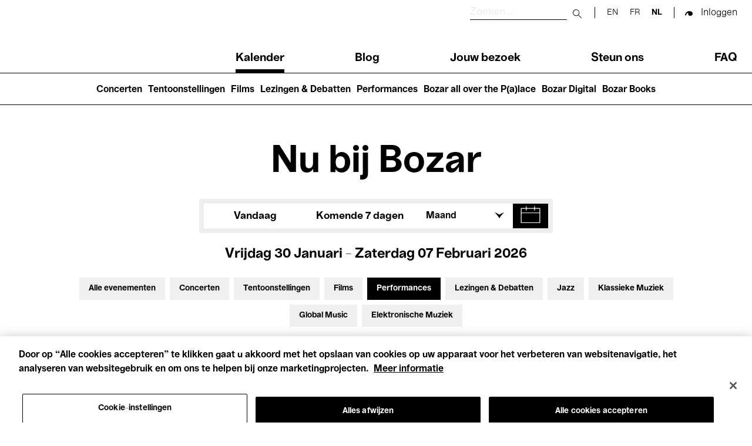

--- FILE ---
content_type: application/javascript
request_url: https://www.bozar.be/sites/default/files/js/js_0hiRMLTCOHFC2mYbcL7mhQ13PTfQtV4-exphkUdTVaA.js?scope=footer&delta=0&language=nl&theme=bozar&include=eJw1zFEKgCAQhOELCV6kDjHmsAmywi4WefpC7GX4v5dJbcAihJoR0oTUllAXTiLTFrrTtiZFl2-YFpWd7t-Dh8MwHorEP4Lhosa5L379KPg
body_size: 57200
content:
/* @license GPL-2.0-or-later https://www.drupal.org/licensing/faq */
window.drupalTranslations={"strings":{"":{"An AJAX HTTP error occurred.":"Er is een AJAX HTTP fout opgetreden.","HTTP Result Code: !status":"HTTP-resultaatcode: !status","An AJAX HTTP request terminated abnormally.":"Een AJAX HTTP-aanvraag is onverwacht afgebroken","Debugging information follows.":"Debug informatie volgt.","Path: !uri":"Pad: !uri","StatusText: !statusText":"Statustekst: !statusText","ResponseText: !responseText":"Antwoordtekst: !responseText","ReadyState: !readyState":"ReadyState: !readyState","CustomMessage: !customMessage":"CustomMessage: !customMessage","Please wait...":"Even geduld...","The response failed verification so will not be processed.":"Het antwoord kon niet geverifieerd worden en zal daarom niet worden verwerkt.","The callback URL is not local and not trusted: !url":"De callback-URL is niet lokaal en vertrouwd: !url","Changed":"Gewijzigd","An error occurred during the execution of the Ajax response: !error":"Er is een fout opgetreden bij het uitvoeren van een Ajax-verzoek: !error","The following files could not be loaded: @dependencies":"De volgende bestanden konden niet geladen worden: @dependencies","Processing...":"Bezig...","Hide":"Verbergen","Show":"Weergeven","List additional actions":"Aanvullende acties weergeven","New revision":"Nieuwe revisie","No revision":"Geen revisie","Needs to be updated":"Moet worden bijgewerkt","Does not need to be updated":"Hoeft niet te worden bijgewerkt","Flag other translations as outdated":"Markeer andere vertalingen als verouderd","Do not flag other translations as outdated":"Markeer andere vertalingen niet als verouderd","Edit":"Bewerken","Edit machine name":"Machinenaam bewerken","Status message":"Statusbericht","Error message":"Foutmelding","Warning message":"Waarschuwingsbericht","Show row weights":"Gewicht van rijen tonen","Hide row weights":"Gewicht van rij verbergen","Drag to re-order":"Slepen om de volgorde te wijzigen","You have unsaved changes.":"Er zijn niet-opgeslagen wijzigingen.","Show all columns":"Alle kolommen tonen","Hide lower priority columns":"Kolommen met een lagere prioriteit verbergen","Show table cells that were hidden to make the table fit within a small screen.":"Toon de tabelcellen die verborgen werden om de tabel te laten passen op een klein scherm.","Select all rows in this table":"Selecteer alle regels van deze tabel","Deselect all rows in this table":"De-selecteer alle regels van deze tabel","(active tab)":"(actieve tabblad)","1 block is available in the modified list.\u0003@count blocks are available in the modified list.":"1 blok beschikbaar in de lijst met wijzigingen.\u0003@count blokken beschikbaar in de lijst met wijzigingen.","Not restricted":"Geen beperking","Restricted to certain pages":"Beperkt tot bepaalde pagina\u0027s","The block cannot be placed in this region.":"Het blok kan niet worden geplaatst in dit gebied.","Please provide a name for the button group.":"Voer een naam voor de knoppengroep in.","Button group name":"Knopgroepnaam","Apply":"Toepassen","Cancel":"Annuleren","Editing the name of the new button group in a dialog.":"De naam van een nieuwe knoppengroep in een dialoogvenster bewerken.","Editing the name of the \u0022@groupName\u0022 button group in a dialog.":"De naam van de knoppengroep \u0027@groupName\u0027 in een dialoogvenster bewerken.","Place a button to create a new button group.":"Plaats een knop om een nieuwe knopgroep aan te maken.","New group":"Nieuwe groep","Add a CKEditor button group to the end of this row.":"Een CKEditor-knoppengroep aan het einde van deze regel toevoegen.","Add group":"Groep toevoegen","Uploads disabled":"Uploads uitgeschakeld","Uploads enabled, max size: @size @dimensions":"Uploads ingeschakeld, maximale grootte: @size @dimensions","Rich Text Editor, !label field":"Opgemaakte tekst-editor, veld !label","Loading...":"Bezig met laden...","No styles configured":"Geen stijlen ingesteld","@count styles configured":"@count stijlen ingesteld","Image":"Afbeelding","Link":"Link","Unlink":"Link verwijderen","Edit Link":"Link bewerken","@groupName button group in position @position of @positionCount in row @row of @rowCount.":"Knopgroep @groupName in positie @position van @positionCount in rij @row van @rowCount.","Press the down arrow key to create a new row.":"Gebruik de \u0027pijl naar beneden\u0027-toets voor het aanmaken van een nieuwe rij.","button":"knop","@name @type.":"@name @type.","Press the down arrow key to activate.":"Druk op de toets \u0027pijl omlaag\u0027 om te activeren.","@name @type in position @position of @positionCount in @groupName button group in row @row of @rowCount.":"@type @name in positie @position van @positionCount in @groupName knopgroep in rij @row van @rowCount.","Press the down arrow key to create a new button group in a new row.":"Druk op de toets \u0027pijl omlaag\u0027 om een nieuwe knopgroep aan te maken in een nieuwe rij.","This is the last group. Move the button forward to create a new group.":"Dit is de laatste groep. Verplaats de knop vooruit om een nieuwe groep aan te maken.","The \u0022@name\u0022 button is currently enabled.":"De knop \u0027@name\u0027 is momenteel ingeschakeld.","Use the keyboard arrow keys to change the position of this button.":"Gebruik de pijltoetsen om de positie van deze knop te veranderen.","Press the up arrow key on the top row to disable the button.":"Gebruik de toets \u0027omhoog\u0027 in de bovenste regel om de knop uit te schakelen.","The \u0022@name\u0022 button is currently disabled.":"De knop \u0027@name\u0027 is momenteel uitgeschakeld.","Use the down arrow key to move this button into the active toolbar.":"Gebruik de toets \u0027omlaag\u0027 om de knop naar de actieve werkbalk te verplaatsen.","This @name is currently enabled.":"Deze @name is momenteel ingeschakeld.","Use the keyboard arrow keys to change the position of this separator.":"Gebruik de pijltoetsen van het toetsenbord om de knopscheider te verplaatsen.","Separators are used to visually split individual buttons.":"Knopscheiders worden gebruikt om knoppen visueel te scheiden.","This @name is currently disabled.":"Deze @name is momenteel uitgeschakeld.","Use the down arrow key to move this separator into the active toolbar.":"Gebruik de toets \u0027omlaag\u0027 om de knopscheider naar de actieve werkbalk te verplaatsen.","You may add multiple separators to each button group.":"Er kunnen meerdere knopscheiders in \u00e9\u00e9n knoppengroep worden gebruikt.","Hide group names":"Groepsnamen verbergen","Show group names":"Groepsnamen weergeven","A rich text editor is available for this field when used with \u003Ca href=\u0022@supported-browsers\u0022\u003Esupported browsers\u003C\/a\u003E other than Internet Explorer.":"Voor dit veld is een uitgebreide tekst-editor beschikbaar als u een \u003Ca href=\u0022@supported-browsers\u0022\u003Eondersteunde browser\u003C\/a\u003E gebruikt, maar niet voor Internet Explorer.","Field Not Editable":"Veld niet bewerkbaar","CKEditor 5 is not compatible with IE11.":"CKEditor 5 is niet compatibel met IE11.","Open":"Open","Close":"Sluiten","Tabbing is no longer constrained by the Contextual module.":"Gebruik van tab-toets is niet langer beperkt tot de contextuele links.","Tabbing is constrained to a set of @contextualsCount and the edit mode toggle.":"Gebruik van de tab-toets is beperkt tot een set van @contextualsCount en het wisselen van de bewerkenmodus.","Press the esc key to exit.":"Druk op de ESC-toets om af te sluiten.","@count contextual link\u0003@count contextual links":"@count contextuele link\u0003@count contextuele links","@action @title configuration options":"@action @title configuratie-instellingen","Changing the text format to %text_format will permanently remove content that is not allowed in that text format.\u003Cbr\u003E\u003Cbr\u003ESave your changes before switching the text format to avoid losing data.":"Wijzigen van de tekstopmaak naar %text_format zal inhoud die niet toegestaan is in die opmaak permanent verwijderen.\u003Cbr\u003E\u003Cbr\u003ESla uw wijzigingen op voordat u de tekstopmaak omschakelt, om gegevensverlies te voorkomen.","Change text format?":"Tekstopmaak aanpassen?","Continue":"Doorgaan","The selected file %filename cannot be uploaded. Only files with the following extensions are allowed: %extensions.":"Het bestand %filename kan niet ge\u00fcpload worden. Alleen bestanden met de volgende extensies zijn toegestaan: %extensions","Enabled":"Ingeschakeld","Disabled":"Uitgeschakeld","Based on the text editor configuration, these tags have automatically been added: \u003Cstrong\u003E@tag-list\u003C\/strong\u003E.":"Op basis van de configuratie van de teksteditor zijn de volgende elementen automatisch toegevoegd: \u003Cstrong\u003E@tag-list\u003C\/strong\u003E.","Hide description":"Beschrijving verbergen","Show description":"Beschrijving tonen","Changes made in this table will not be saved until the form is submitted.":"Wijzigingen in deze tabel worden pas opgeslagen wanneer het formulier wordt ingediend.","Done":"Gereed","Prev":"Vorige","Next":"Volgende","Today":"Vandaag","Jan":"Jan.","Feb":"Feb.","Mar":"Maa.","Apr":"Apr.","May":"Mei","Jun":"Juni","Jul":"Juli","Aug":"Aug.","Sep":"Sept.","Oct":"Okt.","Nov":"Nov.","Dec":"Dec.","Sunday":"zondag","Monday":"maandag","Tuesday":"dinsdag","Wednesday":"woensdag","Thursday":"donderdag","Friday":"vrijdag","Saturday":"zaterdag","Sun":"Zon","Mon":"Maa.","Tue":"Din","Wed":"Woe","Thu":"Don","Fri":"Vri","Sat":"Zat","Su":"zo","Mo":"ma","Tu":"di","We":"wo","Th":"do","Fr":"vr","Sa":"Zat","mm\/dd\/yy":"mm\/dd\/jj","By @name on @date":"Door @name op @date","By @name":"Door @name","Authored on @date":"Aangemaakt op @date","An error occurred while trying to preview the media. Please save your work and reload this page.":"Er ging iets fout bij het voorvertonen van de media. Sla uw werk op en herlaad deze pagina alstublieft.","Edit media":"Media bewerken","Embedded media":"Ingesloten media","Caption":"Onderschrift","Enter caption here":"Bijschrift hier invoeren","Not published":"Niet gepubliceerd","All @count items selected":"Alle @count items geselecteerd","Zero items selected":"Geen items geselecteerd","Select all media":"Selecteer alle media","Show media item weights":"Toon gewicht van media-items","Hide media item weights":"Gewicht van media-items verbergen","Insert from Media Library":"Invoegen uit de Mediabibliotheek","Not in menu":"Niet in een menu","Requires a title":"Een titel is verplicht","Don\u0027t display post information":"Geen berichtinformatie weergeven","Not promoted":"Niet aangeraden","Leave preview?":"Voorbeeldweergave verlaten?","Leave preview":"Voorbeeldweergave verlaten","Leaving the preview will cause unsaved changes to be lost. Are you sure you want to leave the preview?":"Het verlaten van de voorbeeldweergave betekent dat nog niet opgeslagen wijzigingen verloren gaan. Weet u zeker dat u de voorbeeldweergave wilt verlaten?","CTRL+Left click will prevent this dialog from showing and proceed to the clicked link.":"CTRL+klik om deze dialoog over te slaan en direct naar de link te gaan.","Alias: @alias":"Alias: @alias","No alias":"Geen alias","Your changes to \u003Cq\u003E@entity-title\u003C\/q\u003E could not be saved, either due to a website problem or a network connection problem.\u003Cbr\u003EPlease try again.":"De wijzigingen aan \u003Cq\u003E@entity-title\u003C\/q\u003E zijn niet opgeslagen door een probleem met de website of met de netwerkverbinding.\u003Cbr\u003EProbeer het opnieuw.","Network problem!":"Netwerkprobleem!","Quick edit":"Snel bewerken","OK":"OK","Could not load the form for \u003Cq\u003E@field-label\u003C\/q\u003E, either due to a website problem or a network connection problem.\u003Cbr\u003EPlease try again.":"Het formulier voor \u003Cq\u003E@field-label\u003C\/q\u003E kon niet geladen worden door een probleem met de website of met de netwerkverbinding.\u003Cbr\u003EProbeer het opnieuw.","You have unsaved changes":"Er zijn niet-opgeslagen wijzigingen","Discard changes?":"Wijzigingen ongedaan maken?","Save":"Opslaan","Discard changes":"Wijzigingen verwerpen","Saving":"Opslaan","!modules modules are available in the modified list.":"!modules modules zijn beschikbaar in de aangepaste lijst.","Hide summary":"Samenvatting verbergen","Edit summary":"Samenvatting bewerken","Home":"Home","The toolbar cannot be set to a horizontal orientation when it is locked.":"Als de werkbalk geblokkeerd is kan deze niet op horizontale ori\u00ebntatie gezet worden.","Horizontal orientation":"Horizontale ori\u00ebntatie","Vertical orientation":"Verticale ori\u00ebntatie","Extend":"Uitbreiding","Collapse":"Inklappen","@label":"@label","Tray orientation changed to @orientation.":"Ori\u00ebntatie van de lade aangepast naar @orientation.","closed":"gesloten","opened":"geopend","Tray \u0022@tray\u0022 @action.":"Lade \u0027@tray\u0027 @action.","Tray @action.":"Lade @action.","This permission is inherited from the authenticated user role.":"Dit toegangsrecht is overgenomen van de rol \u0027geverifieerde gebruiker\u0027.","Add":"Toevoegen","Remove group":"Groep verwijderen","Apply (all displays)":"Toepassen (alle weergaven)","Revert to default":"Terugzetten naar standaard","Apply (this display)":"Toepassen (deze weergave)","Change order":"Volgorde wijzigen","Move in any direction":"In elke richting bewegen","No items selected":"Geen items geselecteerd","1 item selected\u0003@count items selected":"1 item geselecteerd\u0003@count items geselecteerd","Saving draft...":"Saving draft...","Resume editing":"Bewerken hervatten","Discard":"Weggooien","Ok":"Ok","Drop files here to upload":"Sleep bestanden hierheen om te uploaden","File is too big ({{filesize}}MiB). Max filesize: {{maxFilesize}}MiB.":"Bestand is te groot ({{filesize}}MB). Maximale bestandsgrootte: {{maxFilesize}}MB.","Cancel upload":"Upload annuleren","Remove file":"Verwijder bestand","GB":"Groot-Britanni\u00eb","MB":"MB","KB":"KB","You can\u0027t upload files of this type.":"Upload van dit bestandstype is niet mogelijk.","Embedded entity":"Ingesloten entiteit","Change to":"Wijzigen in","on":"op","at":"in","remove":"verwijderen","or":"of","cancel":"annuleren","Automatic alias":"Automatische alias","Insert this token into your form":"Plaats deze token in uw formulier","First click a text field to insert your tokens into.":"Klik eerst een tekstveld aan om uw tokens in te plaatsen.","Selected 1 item\u0003Selected @count items":"1 item geselecteerd\u0003@count items geselecteerd","Toggle details widget state.":"Widget detailstatus schakelen.","Collapse all":"Alles inklappen","Expand all":"Alles uitklappen","All details have been expanded.":"Alle details zijn uitgeklapt.","All details have been collapsed.":"Alle details zijn ingeklapt.","File upload in progress. Uploaded file may be lost.":"Bestandsupload is bezig. Het bestand kan verloren gaan.","Do you want to continue?":"Wilt u doorgaan?","item":"item","items":"items","Hide sidebar panel":"Zijbalkpaneel verbergen","Show sidebar panel":"Zijbalkpaneel tonen","Display more past events":"Afgelopen evenementen","In the context of (past events)":"Afgelopen evenementen","Past events":"Afgelopen evenementen"},"Long month name":{"January":"januari","February":"februari","March":"Maart","April":"april","May":"Mei","June":"Juni","July":"Juli","August":"augustus","September":"september","October":"oktober","November":"november","December":"december"},"bozar-agenda":{"Show a date in the calendar":"Toon datum in kalender"},"bozar":{"Show a date in the calendar":"Toon datum in kalender","Sold Out":"Uitverkocht","Last Tickets":" Laatste tickets","Week of @startDate to @endDate":"Week van @startDate tot @endDate","Week from @startDate to @endDate: ":"Week van @startDate tot @endDate:","Week from @startDate to @endDate":"Week van @startDate tot @endDate"}},"pluralFormula":{"1":0,"default":1}};;
(function(){const settingsElement=document.querySelector('head > script[type="application/json"][data-drupal-selector="drupal-settings-json"], body > script[type="application/json"][data-drupal-selector="drupal-settings-json"]');window.drupalSettings={};if(settingsElement!==null)window.drupalSettings=JSON.parse(settingsElement.textContent);})();;
window.Drupal={behaviors:{},locale:{}};(function(Drupal,drupalSettings,drupalTranslations,console,Proxy,Reflect){Drupal.throwError=function(error){setTimeout(()=>{throw error;},0);};Drupal.attachBehaviors=function(context,settings){context=context||document;settings=settings||drupalSettings;const behaviors=Drupal.behaviors;Object.keys(behaviors||{}).forEach((i)=>{if(typeof behaviors[i].attach==='function')try{behaviors[i].attach(context,settings);}catch(e){Drupal.throwError(e);}});};Drupal.detachBehaviors=function(context,settings,trigger){context=context||document;settings=settings||drupalSettings;trigger=trigger||'unload';const behaviors=Drupal.behaviors;Object.keys(behaviors||{}).forEach((i)=>{if(typeof behaviors[i].detach==='function')try{behaviors[i].detach(context,settings,trigger);}catch(e){Drupal.throwError(e);}});};Drupal.checkPlain=function(str){str=str.toString().replace(/&/g,'&amp;').replace(/</g,'&lt;').replace(/>/g,'&gt;').replace(/"/g,'&quot;').replace(/'/g,'&#39;');return str;};Drupal.formatString=function(str,args){const processedArgs={};Object.keys(args||{}).forEach((key)=>{switch(key.charAt(0)){case '@':processedArgs[key]=Drupal.checkPlain(args[key]);break;case '!':processedArgs[key]=args[key];break;default:processedArgs[key]=Drupal.theme('placeholder',args[key]);break;}});return Drupal.stringReplace(str,processedArgs,null);};Drupal.stringReplace=function(str,args,keys){if(str.length===0)return str;if(!Array.isArray(keys)){keys=Object.keys(args||{});keys.sort((a,b)=>a.length-b.length);}if(keys.length===0)return str;const key=keys.pop();const fragments=str.split(key);if(keys.length){for(let i=0;i<fragments.length;i++)fragments[i]=Drupal.stringReplace(fragments[i],args,keys.slice(0));}return fragments.join(args[key]);};Drupal.t=function(str,args,options){options=options||{};options.context=options.context||'';if(typeof drupalTranslations!=='undefined'&&drupalTranslations.strings&&drupalTranslations.strings[options.context]&&drupalTranslations.strings[options.context][str])str=drupalTranslations.strings[options.context][str];if(args)str=Drupal.formatString(str,args);return str;};Drupal.url=function(path){return drupalSettings.path.baseUrl+drupalSettings.path.pathPrefix+path;};Drupal.url.toAbsolute=function(url){const urlParsingNode=document.createElement('a');try{url=decodeURIComponent(url);}catch(e){}urlParsingNode.setAttribute('href',url);return urlParsingNode.cloneNode(false).href;};Drupal.url.isLocal=function(url){let absoluteUrl=Drupal.url.toAbsolute(url);let {protocol}=window.location;if(protocol==='http:'&&absoluteUrl.startsWith('https:'))protocol='https:';let baseUrl=`${protocol}//${window.location.host}${drupalSettings.path.baseUrl.slice(0,-1)}`;try{absoluteUrl=decodeURIComponent(absoluteUrl);}catch(e){}try{baseUrl=decodeURIComponent(baseUrl);}catch(e){}return absoluteUrl===baseUrl||absoluteUrl.startsWith(`${baseUrl}/`);};Drupal.formatPlural=function(count,singular,plural,args,options){args=args||{};args['@count']=count;const pluralDelimiter=drupalSettings.pluralDelimiter;const translations=Drupal.t(singular+pluralDelimiter+plural,args,options).split(pluralDelimiter);let index=0;if(typeof drupalTranslations!=='undefined'&&drupalTranslations.pluralFormula)index=count in drupalTranslations.pluralFormula?drupalTranslations.pluralFormula[count]:drupalTranslations.pluralFormula.default;else{if(args['@count']!==1)index=1;}return translations[index];};Drupal.encodePath=function(item){return window.encodeURIComponent(item).replace(/%2F/g,'/');};Drupal.deprecationError=({message})=>{if(drupalSettings.suppressDeprecationErrors===false&&typeof console!=='undefined'&&console.warn)console.warn(`[Deprecation] ${message}`);};Drupal.deprecatedProperty=({target,deprecatedProperty,message})=>{if(!Proxy||!Reflect)return target;return new Proxy(target,{get:(target,key,...rest)=>{if(key===deprecatedProperty)Drupal.deprecationError({message});return Reflect.get(target,key,...rest);}});};Drupal.theme=function(func,...args){if(func in Drupal.theme)return Drupal.theme[func](...args);};Drupal.theme.placeholder=function(str){return `<em class="placeholder">${Drupal.checkPlain(str)}</em>`;};Drupal.elementIsVisible=function(elem){return !!(elem.offsetWidth||elem.offsetHeight||elem.getClientRects().length);};Drupal.elementIsHidden=function(elem){return !Drupal.elementIsVisible(elem);};})(Drupal,window.drupalSettings,window.drupalTranslations,window.console,window.Proxy,window.Reflect);;
if(window.jQuery)jQuery.noConflict();document.documentElement.className+=' js';(function(Drupal,drupalSettings){const domReady=(callback)=>{const listener=()=>{callback();document.removeEventListener('DOMContentLoaded',listener);};if(document.readyState!=='loading')setTimeout(callback,0);else document.addEventListener('DOMContentLoaded',listener);};domReady(()=>{Drupal.attachBehaviors(document,drupalSettings);});})(Drupal,window.drupalSettings);;
!function(e){var t={};function n(a){if(t[a])return t[a].exports;var i=t[a]={i:a,l:!1,exports:{}};return e[a].call(i.exports,i,i.exports,n),i.l=!0,i.exports;}n.m=e,n.c=t,n.d=function(e,t,a){n.o(e,t)||Object.defineProperty(e,t,{enumerable:!0,get:a});},n.r=function(e){"undefined"!=typeof Symbol&&Symbol.toStringTag&&Object.defineProperty(e,Symbol.toStringTag,{value:"Module"}),Object.defineProperty(e,"__esModule",{value:!0});},n.t=function(e,t){if(1&t&&(e=n(e)),8&t)return e;if(4&t&&"object"==typeof e&&e&&e.__esModule)return e;var a=Object.create(null);if(n.r(a),Object.defineProperty(a,"default",{enumerable:!0,value:e}),2&t&&"string"!=typeof e)for(var i in e)n.d(a,i,function(t){return e[t];}.bind(null,i));return a;},n.n=function(e){var t=e&&e.__esModule?function(){return e.default;}:function(){return e;};return n.d(t,"a",t),t;},n.o=function(e,t){return Object.prototype.hasOwnProperty.call(e,t);},n.p="",n(n.s=165);}({0:function(e,t,n){"use strict";n.d(t,"a",(function(){return a;}));var a=function(e){var t=arguments.length>1&&void 0!==arguments[1]?arguments[1]:"",n=arguments.length>2&&void 0!==arguments[2]?arguments[2]:{};"undefined"!=typeof Sentry?Sentry.captureException(e,{extra:{message:t,context:n}}):console.error(e,t,n);};},165:function(e,t,n){"use strict";n.r(t);var a=n(46);function i(e){return function(e){if(Array.isArray(e))return o(e);}(e)||function(e){if("undefined"!=typeof Symbol&&null!=e[Symbol.iterator]||null!=e["@@iterator"])return Array.from(e);}(e)||function(e,t){if(!e)return;if("string"==typeof e)return o(e,t);var n=Object.prototype.toString.call(e).slice(8,-1);"Object"===n&&e.constructor&&(n=e.constructor.name);if("Map"===n||"Set"===n)return Array.from(e);if("Arguments"===n||/^(?:Ui|I)nt(?:8|16|32)(?:Clamped)?Array$/.test(n))return o(e,t);}(e)||function(){throw new TypeError("Invalid attempt to spread non-iterable instance.\nIn order to be iterable, non-array objects must have a [Symbol.iterator]() method.");}();}function o(e,t){(null==t||t>e.length)&&(t=e.length);for(var n=0,a=new Array(t);n<t;n++)a[n]=e[n];return a;}var r=function(e){return i(e).reduce((function(e,t){return e+t.offsetHeight+parseInt(getComputedStyle(t).marginBottom,10);}),0);},l=(n(51),n(75),n(76),n(47)),c=n.n(l),s=n(48),d=n.n(s),u=n(29),f=n(0);function m(e,t){var n=Object.keys(e);if(Object.getOwnPropertySymbols){var a=Object.getOwnPropertySymbols(e);t&&(a=a.filter((function(t){return Object.getOwnPropertyDescriptor(e,t).enumerable;}))),n.push.apply(n,a);}return n;}function g(e){for(var t=1;t<arguments.length;t++){var n=null!=arguments[t]?arguments[t]:{};t%2?m(Object(n),!0).forEach((function(t){p(e,t,n[t]);})):Object.getOwnPropertyDescriptors?Object.defineProperties(e,Object.getOwnPropertyDescriptors(n)):m(Object(n)).forEach((function(t){Object.defineProperty(e,t,Object.getOwnPropertyDescriptor(n,t));}));}return e;}function p(e,t,n){return t in e?Object.defineProperty(e,t,{value:n,enumerable:!0,configurable:!0,writable:!0}):e[t]=n,e;}function h(e,t){return function(e){if(Array.isArray(e))return e;}(e)||function(e,t){var n=null==e?null:"undefined"!=typeof Symbol&&e[Symbol.iterator]||e["@@iterator"];if(null==n)return;var a,i,o=[],r=!0,l=!1;try{for(n=n.call(e);!(r=(a=n.next()).done)&&(o.push(a.value),!t||o.length!==t);r=!0);}catch(e){l=!0,i=e;}finally{try{r||null==n.return||n.return();}finally{if(l)throw i;}}return o;}(e,t)||function(e,t){if(!e)return;if("string"==typeof e)return v(e,t);var n=Object.prototype.toString.call(e).slice(8,-1);"Object"===n&&e.constructor&&(n=e.constructor.name);if("Map"===n||"Set"===n)return Array.from(e);if("Arguments"===n||/^(?:Ui|I)nt(?:8|16|32)(?:Clamped)?Array$/.test(n))return v(e,t);}(e,t)||function(){throw new TypeError("Invalid attempt to destructure non-iterable instance.\nIn order to be iterable, non-array objects must have a [Symbol.iterator]() method.");}();}function v(e,t){(null==t||t>e.length)&&(t=e.length);for(var n=0,a=new Array(t);n<t;n++)a[n]=e[n];return a;}var D=function(e){var t=e.getFullYear(),n=String(e.getMonth()+1).padStart(2,"0"),a=String(e.getDate()).padStart(2,"0");return "".concat(t,"-").concat(n,"-").concat(a);},b=function(e){var t=drupalSettings.path.currentLanguage,n={};"fr"===t?n.locale=c.a.fr:"nl"===t&&(n.locale=d.a.nl);var a=document.getElementById("flatpickr-container"),i=a.classList.contains("active"),o=a.dataset.minDate,r=a.dataset.maxDate,l=a.dataset.from,s=a.dataset.to,m=document.getElementsByClassName("datepicker-toggle")[0],p=Drupal.t("Close the calendar",{},{context:"bozar-agenda"}),v=Drupal.t("Show a date in the calendar",{},{context:"bozar-agenda"}),b=Drupal.t("Please select up to 2 months in the past / in the future",{},{context:"bozar-agenda"});try{Object(u.a)("#flatpickr-container",g(g({},g(g({disableMobile:"true",dateFormat:"Y-m-d",minDate:o,maxDate:r,defaultDate:[l,s],locale:{firstDayOfWeek:1}},n),{},{wrap:!0,onReady:function(){if("range"===e.mode){var t=document.querySelector(".flatpickr-rContainer"),n=document.createElement("div");n.classList.add("flatpickr-warning-label"),n.innerText=b,t.appendChild(n);}},onChange:function(e,t,n){var a,i="range"===n.config.mode,l=h(e,2),c=l[0],s=l[1],d=i?c&&s:Boolean(c),f=i&&s?s:c;if(i)if(1===e.length){var m=new Date(e[0].getTime()-52704e5),g=new Date(e[0].getTime()+52704e5);n.config.minDate=m.toUTCString(),n.config.maxDate=g.toUTCString();}else 2===e.length&&(n.config.minDate=o,n.config.maxDate=r);if(d){var p,v,b,y,w;window.location.assign((p=window.location.href,v={from:D(c),to:D(f)},b=new URL(p),y=b.searchParams,w=["from","to","section","target","activityTag"],Object.entries(v).forEach((function(e){var t=h(e,2),n=t[0],a=t[1];(0===w.length||w.includes(n))&&y.set(n,a);})),b.toString()));var C=document.createElement("div"),M=document.createElement("p"),x=u.a.formatDate(c,"d/m/Y"),E=u.a.formatDate(f,"d/m/Y"),k=i&&!(x===E)?["Loading events between @startDate and @endDate, please wait...",{"@startDate":x,"@endDate":E}]:["Loading events for @date, please wait...",{"@date":x}];M.innerText=(a=Drupal).t.apply(a,k.concat([{context:"bozar-agenda"}])),C.classList.add("container"),C.appendChild(M),document.getElementById("event-list_container").replaceChildren(C);}},onClose:function(){i||a.classList.remove("active"),m.setAttribute("aria-expanded",!1),m.setAttribute("aria-label",v);},onOpen:function(){i||a.classList.add("active"),m.setAttribute("aria-expanded",!0),m.setAttribute("aria-label",p);}})),e||{}));}catch(e){Object(f.a)(e,"failed to create flatpickr calendar");}};Object(a.a)(),function(){var e=document.querySelector(".agenda-page__filters__toggle"),t=document.querySelector(".agenda-page__filters__profiles"),n=document.querySelector(".agenda-page__filters__separator");if(e&&t){var a=t.querySelectorAll(".agenda-page__filter-values a.active"),i=t.querySelectorAll(".agenda-page__filter"),o=window.matchMedia("(min-width: 992px)"),l=o.matches||t.classList.contains("agenda-page__filters__profiles--expanded"),c=r(i),s=function(i,o){l=i,t.style.transitionDuration="".concat(o?0:.6,"s"),n.style.transitionDuration="".concat(o?0:.6,"s"),t.style.maxHeight="".concat(i?c:0,"px"),e.ariaExpanded=l,t.classList.toggle("agenda-page__filters__profiles--expanded",i),l&&a.length&&a[0].focus();};o.matches||s(l,!0),e.addEventListener("click",(function(){c=r(i),s(!l,!1);})),o.addEventListener("change",(function(){l=o.matches,o.matches?t.removeAttribute("style"):s(l,!0);}));}}(),b({mode:"range"});var y=document.querySelector("a.agenda-page__filter-toggle");if(y){var w=y.closest("li");y.addEventListener("click",(function(){w&&w.classList.toggle("active");}));}},29:function(e,t,n){"use strict";var a=["onChange","onClose","onDayCreate","onDestroy","onKeyDown","onMonthChange","onOpen","onParseConfig","onReady","onValueUpdate","onYearChange","onPreCalendarPosition"],i={_disable:[],allowInput:!1,allowInvalidPreload:!1,altFormat:"F j, Y",altInput:!1,altInputClass:"form-control input",animate:"object"==typeof window&&-1===window.navigator.userAgent.indexOf("MSIE"),ariaDateFormat:"F j, Y",autoFillDefaultTime:!0,clickOpens:!0,closeOnSelect:!0,conjunction:", ",dateFormat:"Y-m-d",defaultHour:12,defaultMinute:0,defaultSeconds:0,disable:[],disableMobile:!1,enableSeconds:!1,enableTime:!1,errorHandler:function(e){return "undefined"!=typeof console&&console.warn(e);},getWeek:function(e){var t=new Date(e.getTime());t.setHours(0,0,0,0),t.setDate(t.getDate()+3-(t.getDay()+6)%7);var n=new Date(t.getFullYear(),0,4);return 1+Math.round(((t.getTime()-n.getTime())/864e5-3+(n.getDay()+6)%7)/7);},hourIncrement:1,ignoredFocusElements:[],inline:!1,locale:"default",minuteIncrement:5,mode:"single",monthSelectorType:"dropdown",nextArrow:"<svg version='1.1' xmlns='http://www.w3.org/2000/svg' xmlns:xlink='http://www.w3.org/1999/xlink' viewBox='0 0 17 17'><g></g><path d='M13.207 8.472l-7.854 7.854-0.707-0.707 7.146-7.146-7.146-7.148 0.707-0.707 7.854 7.854z' /></svg>",noCalendar:!1,now:new Date(),onChange:[],onClose:[],onDayCreate:[],onDestroy:[],onKeyDown:[],onMonthChange:[],onOpen:[],onParseConfig:[],onReady:[],onValueUpdate:[],onYearChange:[],onPreCalendarPosition:[],plugins:[],position:"auto",positionElement:void 0,prevArrow:"<svg version='1.1' xmlns='http://www.w3.org/2000/svg' xmlns:xlink='http://www.w3.org/1999/xlink' viewBox='0 0 17 17'><g></g><path d='M5.207 8.471l7.146 7.147-0.707 0.707-7.853-7.854 7.854-7.853 0.707 0.707-7.147 7.146z' /></svg>",shorthandCurrentMonth:!1,showMonths:1,static:!1,time_24hr:!1,weekNumbers:!1,wrap:!1},o={weekdays:{shorthand:["Sun","Mon","Tue","Wed","Thu","Fri","Sat"],longhand:["Sunday","Monday","Tuesday","Wednesday","Thursday","Friday","Saturday"]},months:{shorthand:["Jan","Feb","Mar","Apr","May","Jun","Jul","Aug","Sep","Oct","Nov","Dec"],longhand:["January","February","March","April","May","June","July","August","September","October","November","December"]},daysInMonth:[31,28,31,30,31,30,31,31,30,31,30,31],firstDayOfWeek:0,ordinal:function(e){var t=e%100;if(t>3&&t<21)return "th";switch(t%10){case 1:return "st";case 2:return "nd";case 3:return "rd";default:return "th";}},rangeSeparator:" to ",weekAbbreviation:"Wk",scrollTitle:"Scroll to increment",toggleTitle:"Click to toggle",amPM:["AM","PM"],yearAriaLabel:"Year",monthAriaLabel:"Month",hourAriaLabel:"Hour",minuteAriaLabel:"Minute",time_24hr:!1},r=o,l=function(e,t){return void 0===t&&(t=2),("000"+e).slice(-1*t);},c=function(e){return !0===e?1:0;};function s(e,t){var n;return function(){var a=this,i=arguments;clearTimeout(n),n=setTimeout((function(){return e.apply(a,i);}),t);};}var d=function(e){return e instanceof Array?e:[e];};function u(e,t,n){if(!0===n)return e.classList.add(t);e.classList.remove(t);}function f(e,t,n){var a=window.document.createElement(e);return t=t||"",n=n||"",a.className=t,void 0!==n&&(a.textContent=n),a;}function m(e){for(;e.firstChild;)e.removeChild(e.firstChild);}function g(e,t){var n=f("div","numInputWrapper"),a=f("input","numInput "+e),i=f("span","arrowUp"),o=f("span","arrowDown");if(-1===navigator.userAgent.indexOf("MSIE 9.0")?a.type="number":(a.type="text",a.pattern="\\d*"),void 0!==t)for(var r in t)a.setAttribute(r,t[r]);return n.appendChild(a),n.appendChild(i),n.appendChild(o),n;}function p(e){try{return "function"==typeof e.composedPath?e.composedPath()[0]:e.target;}catch(t){return e.target;}}var h=function(){},v=function(e,t,n){return n.months[t?"shorthand":"longhand"][e];},D={D:h,F:function(e,t,n){e.setMonth(n.months.longhand.indexOf(t));},G:function(e,t){e.setHours((e.getHours()>=12?12:0)+parseFloat(t));},H:function(e,t){e.setHours(parseFloat(t));},J:function(e,t){e.setDate(parseFloat(t));},K:function(e,t,n){e.setHours(e.getHours()%12+12*c(new RegExp(n.amPM[1],"i").test(t)));},M:function(e,t,n){e.setMonth(n.months.shorthand.indexOf(t));},S:function(e,t){e.setSeconds(parseFloat(t));},U:function(e,t){return new Date(1e3*parseFloat(t));},W:function(e,t,n){var a=parseInt(t),i=new Date(e.getFullYear(),0,2+7*(a-1),0,0,0,0);return i.setDate(i.getDate()-i.getDay()+n.firstDayOfWeek),i;},Y:function(e,t){e.setFullYear(parseFloat(t));},Z:function(e,t){return new Date(t);},d:function(e,t){e.setDate(parseFloat(t));},h:function(e,t){e.setHours((e.getHours()>=12?12:0)+parseFloat(t));},i:function(e,t){e.setMinutes(parseFloat(t));},j:function(e,t){e.setDate(parseFloat(t));},l:h,m:function(e,t){e.setMonth(parseFloat(t)-1);},n:function(e,t){e.setMonth(parseFloat(t)-1);},s:function(e,t){e.setSeconds(parseFloat(t));},u:function(e,t){return new Date(parseFloat(t));},w:h,y:function(e,t){e.setFullYear(2e3+parseFloat(t));}},b={D:"",F:"",G:"(\\d\\d|\\d)",H:"(\\d\\d|\\d)",J:"(\\d\\d|\\d)\\w+",K:"",M:"",S:"(\\d\\d|\\d)",U:"(.+)",W:"(\\d\\d|\\d)",Y:"(\\d{4})",Z:"(.+)",d:"(\\d\\d|\\d)",h:"(\\d\\d|\\d)",i:"(\\d\\d|\\d)",j:"(\\d\\d|\\d)",l:"",m:"(\\d\\d|\\d)",n:"(\\d\\d|\\d)",s:"(\\d\\d|\\d)",u:"(.+)",w:"(\\d\\d|\\d)",y:"(\\d{2})"},y={Z:function(e){return e.toISOString();},D:function(e,t,n){return t.weekdays.shorthand[y.w(e,t,n)];},F:function(e,t,n){return v(y.n(e,t,n)-1,!1,t);},G:function(e,t,n){return l(y.h(e,t,n));},H:function(e){return l(e.getHours());},J:function(e,t){return void 0!==t.ordinal?e.getDate()+t.ordinal(e.getDate()):e.getDate();},K:function(e,t){return t.amPM[c(e.getHours()>11)];},M:function(e,t){return v(e.getMonth(),!0,t);},S:function(e){return l(e.getSeconds());},U:function(e){return e.getTime()/1e3;},W:function(e,t,n){return n.getWeek(e);},Y:function(e){return l(e.getFullYear(),4);},d:function(e){return l(e.getDate());},h:function(e){return e.getHours()%12?e.getHours()%12:12;},i:function(e){return l(e.getMinutes());},j:function(e){return e.getDate();},l:function(e,t){return t.weekdays.longhand[e.getDay()];},m:function(e){return l(e.getMonth()+1);},n:function(e){return e.getMonth()+1;},s:function(e){return e.getSeconds();},u:function(e){return e.getTime();},w:function(e){return e.getDay();},y:function(e){return String(e.getFullYear()).substring(2);}},w=function(e){var t=e.config,n=void 0===t?i:t,a=e.l10n,r=void 0===a?o:a,l=e.isMobile,c=void 0!==l&&l;return function(e,t,a){var i=a||r;return void 0===n.formatDate||c?t.split("").map((function(t,a,o){return y[t]&&"\\"!==o[a-1]?y[t](e,i,n):"\\"!==t?t:"";})).join(""):n.formatDate(e,t,i);};},C=function(e){var t=e.config,n=void 0===t?i:t,a=e.l10n,r=void 0===a?o:a;return function(e,t,a,o){if(0===e||e){var l,c=o||r,s=e;if(e instanceof Date)l=new Date(e.getTime());else if("string"!=typeof e&&void 0!==e.toFixed)l=new Date(e);else{if("string"==typeof e){var d=t||(n||i).dateFormat,u=String(e).trim();if("today"===u)l=new Date(),a=!0;else if(n&&n.parseDate)l=n.parseDate(e,d);else if(/Z$/.test(u)||/GMT$/.test(u))l=new Date(e);else{for(var f=void 0,m=[],g=0,p=0,h="";g<d.length;g++){var v=d[g],y="\\"===v,w="\\"===d[g-1]||y;if(b[v]&&!w){h+=b[v];var C=new RegExp(h).exec(e);C&&(f=!0)&&m["Y"!==v?"push":"unshift"]({fn:D[v],val:C[++p]});}else y||(h+=".");}l=n&&n.noCalendar?new Date((new Date()).setHours(0,0,0,0)):new Date((new Date()).getFullYear(),0,1,0,0,0,0),m.forEach((function(e){var t=e.fn,n=e.val;return l=t(l,n,c)||l;})),l=f?l:void 0;}}}if(l instanceof Date&&!isNaN(l.getTime()))return !0===a&&l.setHours(0,0,0,0),l;n.errorHandler(new Error("Invalid date provided: "+s));}};};function M(e,t,n){return void 0===n&&(n=!0),!1!==n?new Date(e.getTime()).setHours(0,0,0,0)-new Date(t.getTime()).setHours(0,0,0,0):e.getTime()-t.getTime();}var x=function(e,t,n){return 3600*e+60*t+n;},E=864e5;function k(e){var t=e.defaultHour,n=e.defaultMinute,a=e.defaultSeconds;if(void 0!==e.minDate){var i=e.minDate.getHours(),o=e.minDate.getMinutes(),r=e.minDate.getSeconds();t<i&&(t=i),t===i&&n<o&&(n=o),t===i&&n===o&&a<r&&(a=e.minDate.getSeconds());}if(void 0!==e.maxDate){var l=e.maxDate.getHours(),c=e.maxDate.getMinutes();(t=Math.min(t,l))===l&&(n=Math.min(c,n)),t===l&&n===c&&(a=e.maxDate.getSeconds());}return {hours:t,minutes:n,seconds:a};}n(52);var S=function(){return (S=Object.assign||function(e){for(var t,n=1,a=arguments.length;n<a;n++)for(var i in t=arguments[n])Object.prototype.hasOwnProperty.call(t,i)&&(e[i]=t[i]);return e;}).apply(this,arguments);},T=function(){for(var e=0,t=0,n=arguments.length;t<n;t++)e+=arguments[t].length;var a=Array(e),i=0;for(t=0;t<n;t++)for(var o=arguments[t],r=0,l=o.length;r<l;r++,i++)a[i]=o[r];return a;};function _(e,t){var n={config:S(S({},i),I.defaultConfig),l10n:r};function o(){var e;return (null===(e=n.calendarContainer)||void 0===e?void 0:e.getRootNode()).activeElement||document.activeElement;}function h(e){return e.bind(n);}function D(){var e=n.config;!1===e.weekNumbers&&1===e.showMonths||!0!==e.noCalendar&&window.requestAnimationFrame((function(){if(void 0!==n.calendarContainer&&(n.calendarContainer.style.visibility="hidden",n.calendarContainer.style.display="block"),void 0!==n.daysContainer){var t=(n.days.offsetWidth+1)*e.showMonths;n.daysContainer.style.width=t+"px",n.calendarContainer.style.width=t+(void 0!==n.weekWrapper?n.weekWrapper.offsetWidth:0)+"px",n.calendarContainer.style.removeProperty("visibility"),n.calendarContainer.style.removeProperty("display");}}));}function y(e){if(0===n.selectedDates.length){var t=void 0===n.config.minDate||M(new Date(),n.config.minDate)>=0?new Date():new Date(n.config.minDate.getTime()),a=k(n.config);t.setHours(a.hours,a.minutes,a.seconds,t.getMilliseconds()),n.selectedDates=[t],n.latestSelectedDateObj=t;}void 0!==e&&"blur"!==e.type&&function(e){e.preventDefault();var t="keydown"===e.type,a=p(e),i=a;void 0!==n.amPM&&a===n.amPM&&(n.amPM.textContent=n.l10n.amPM[c(n.amPM.textContent===n.l10n.amPM[0])]);var o=parseFloat(i.getAttribute("min")),r=parseFloat(i.getAttribute("max")),s=parseFloat(i.getAttribute("step")),d=parseInt(i.value,10),u=e.delta||(t?38===e.which?1:-1:0),f=d+s*u;if(void 0!==i.value&&2===i.value.length){var m=i===n.hourElement,g=i===n.minuteElement;f<o?(f=r+f+c(!m)+(c(m)&&c(!n.amPM)),g&&L(void 0,-1,n.hourElement)):f>r&&(f=i===n.hourElement?f-r-c(!n.amPM):o,g&&L(void 0,1,n.hourElement)),n.amPM&&m&&(1===s?f+d===23:Math.abs(f-d)>s)&&(n.amPM.textContent=n.l10n.amPM[c(n.amPM.textContent===n.l10n.amPM[0])]),i.value=l(f);}}(e);var i=n._input.value;_(),Ce(),n._input.value!==i&&n._debouncedChange();}function _(){if(void 0!==n.hourElement&&void 0!==n.minuteElement){var e,t,a=(parseInt(n.hourElement.value.slice(-2),10)||0)%24,i=(parseInt(n.minuteElement.value,10)||0)%60,o=void 0!==n.secondElement?(parseInt(n.secondElement.value,10)||0)%60:0;void 0!==n.amPM&&(e=a,t=n.amPM.textContent,a=e%12+12*c(t===n.l10n.amPM[1]));var r=void 0!==n.config.minTime||n.config.minDate&&n.minDateHasTime&&n.latestSelectedDateObj&&0===M(n.latestSelectedDateObj,n.config.minDate,!0),l=void 0!==n.config.maxTime||n.config.maxDate&&n.maxDateHasTime&&n.latestSelectedDateObj&&0===M(n.latestSelectedDateObj,n.config.maxDate,!0);if(void 0!==n.config.maxTime&&void 0!==n.config.minTime&&n.config.minTime>n.config.maxTime){var s=x(n.config.minTime.getHours(),n.config.minTime.getMinutes(),n.config.minTime.getSeconds()),d=x(n.config.maxTime.getHours(),n.config.maxTime.getMinutes(),n.config.maxTime.getSeconds()),u=x(a,i,o);if(u>d&&u<s){var f=function(e){var t=Math.floor(e/3600),n=(e-3600*t)/60;return [t,n,e-3600*t-60*n];}(s);a=f[0],i=f[1],o=f[2];}}else{if(l){var m=void 0!==n.config.maxTime?n.config.maxTime:n.config.maxDate;(a=Math.min(a,m.getHours()))===m.getHours()&&(i=Math.min(i,m.getMinutes())),i===m.getMinutes()&&(o=Math.min(o,m.getSeconds()));}if(r){var g=void 0!==n.config.minTime?n.config.minTime:n.config.minDate;(a=Math.max(a,g.getHours()))===g.getHours()&&i<g.getMinutes()&&(i=g.getMinutes()),i===g.getMinutes()&&(o=Math.max(o,g.getSeconds()));}}A(a,i,o);}}function O(e){var t=e||n.latestSelectedDateObj;t&&t instanceof Date&&A(t.getHours(),t.getMinutes(),t.getSeconds());}function A(e,t,a){void 0!==n.latestSelectedDateObj&&n.latestSelectedDateObj.setHours(e%24,t,a||0,0),n.hourElement&&n.minuteElement&&!n.isMobile&&(n.hourElement.value=l(n.config.time_24hr?e:(12+e)%12+12*c(e%12==0)),n.minuteElement.value=l(t),void 0!==n.amPM&&(n.amPM.textContent=n.l10n.amPM[c(e>=12)]),void 0!==n.secondElement&&(n.secondElement.value=l(a)));}function j(e){var t=p(e),n=parseInt(t.value)+(e.delta||0);(n/1e3>1||"Enter"===e.key&&!/[^\d]/.test(n.toString()))&&X(n);}function P(e,t,a,i){return t instanceof Array?t.forEach((function(t){return P(e,t,a,i);})):e instanceof Array?e.forEach((function(e){return P(e,t,a,i);})):(e.addEventListener(t,a,i),void n._handlers.push({remove:function(){return e.removeEventListener(t,a,i);}}));}function F(){ve("onChange");}function N(e,t){var a=void 0!==e?n.parseDate(e):n.latestSelectedDateObj||(n.config.minDate&&n.config.minDate>n.now?n.config.minDate:n.config.maxDate&&n.config.maxDate<n.now?n.config.maxDate:n.now),i=n.currentYear,o=n.currentMonth;try{void 0!==a&&(n.currentYear=a.getFullYear(),n.currentMonth=a.getMonth());}catch(e){e.message="Invalid date supplied: "+a,n.config.errorHandler(e);}t&&n.currentYear!==i&&(ve("onYearChange"),K()),!t||n.currentYear===i&&n.currentMonth===o||ve("onMonthChange"),n.redraw();}function Y(e){var t=p(e);~t.className.indexOf("arrow")&&L(e,t.classList.contains("arrowUp")?1:-1);}function L(e,t,n){var a=e&&p(e),i=n||a&&a.parentNode&&a.parentNode.firstChild,o=De("increment");o.delta=t,i&&i.dispatchEvent(o);}function H(e,t,a,i){var o=ee(t,!0),r=f("span",e,t.getDate().toString());return r.dateObj=t,r.$i=i,r.setAttribute("aria-label",n.formatDate(t,n.config.ariaDateFormat)),-1===e.indexOf("hidden")&&0===M(t,n.now)&&(n.todayDateElem=r,r.classList.add("today"),r.setAttribute("aria-current","date")),o?(r.tabIndex=-1,be(t)&&(r.classList.add("selected"),n.selectedDateElem=r,"range"===n.config.mode&&(u(r,"startRange",n.selectedDates[0]&&0===M(t,n.selectedDates[0],!0)),u(r,"endRange",n.selectedDates[1]&&0===M(t,n.selectedDates[1],!0)),"nextMonthDay"===e&&r.classList.add("inRange")))):r.classList.add("flatpickr-disabled"),"range"===n.config.mode&&function(e){return !("range"!==n.config.mode||n.selectedDates.length<2)&&(M(e,n.selectedDates[0])>=0&&M(e,n.selectedDates[1])<=0);}(t)&&!be(t)&&r.classList.add("inRange"),n.weekNumbers&&1===n.config.showMonths&&"prevMonthDay"!==e&&i%7==6&&n.weekNumbers.insertAdjacentHTML("beforeend","<span class='flatpickr-day'>"+n.config.getWeek(t)+"</span>"),ve("onDayCreate",r),r;}function R(e){e.focus(),"range"===n.config.mode&&ie(e);}function W(e){for(var t=e>0?0:n.config.showMonths-1,a=e>0?n.config.showMonths:-1,i=t;i!=a;i+=e)for(var o=n.daysContainer.children[i],r=e>0?0:o.children.length-1,l=e>0?o.children.length:-1,c=r;c!=l;c+=e){var s=o.children[c];if(-1===s.className.indexOf("hidden")&&ee(s.dateObj))return s;}}function B(e,t){var a=o(),i=te(a||document.body),r=void 0!==e?e:i?a:void 0!==n.selectedDateElem&&te(n.selectedDateElem)?n.selectedDateElem:void 0!==n.todayDateElem&&te(n.todayDateElem)?n.todayDateElem:W(t>0?1:-1);void 0===r?n._input.focus():i?function(e,t){for(var a=-1===e.className.indexOf("Month")?e.dateObj.getMonth():n.currentMonth,i=t>0?n.config.showMonths:-1,o=t>0?1:-1,r=a-n.currentMonth;r!=i;r+=o)for(var l=n.daysContainer.children[r],c=a-n.currentMonth===r?e.$i+t:t<0?l.children.length-1:0,s=l.children.length,d=c;d>=0&&d<s&&d!=(t>0?s:-1);d+=o){var u=l.children[d];if(-1===u.className.indexOf("hidden")&&ee(u.dateObj)&&Math.abs(e.$i-d)>=Math.abs(t))return R(u);}n.changeMonth(o),B(W(o),0);}(r,t):R(r);}function q(e,t){for(var a=(new Date(e,t,1).getDay()-n.l10n.firstDayOfWeek+7)%7,i=n.utils.getDaysInMonth((t-1+12)%12,e),o=n.utils.getDaysInMonth(t,e),r=window.document.createDocumentFragment(),l=n.config.showMonths>1,c=l?"prevMonthDay hidden":"prevMonthDay",s=l?"nextMonthDay hidden":"nextMonthDay",d=i+1-a,u=0;d<=i;d++,u++)r.appendChild(H("flatpickr-day "+c,new Date(e,t-1,d),0,u));for(d=1;d<=o;d++,u++)r.appendChild(H("flatpickr-day",new Date(e,t,d),0,u));for(var m=o+1;m<=42-a&&(1===n.config.showMonths||u%7!=0);m++,u++)r.appendChild(H("flatpickr-day "+s,new Date(e,t+1,m%o),0,u));var g=f("div","dayContainer");return g.appendChild(r),g;}function U(){if(void 0!==n.daysContainer){m(n.daysContainer),n.weekNumbers&&m(n.weekNumbers);for(var e=document.createDocumentFragment(),t=0;t<n.config.showMonths;t++){var a=new Date(n.currentYear,n.currentMonth,1);a.setMonth(n.currentMonth+t),e.appendChild(q(a.getFullYear(),a.getMonth()));}n.daysContainer.appendChild(e),n.days=n.daysContainer.firstChild,"range"===n.config.mode&&1===n.selectedDates.length&&ie();}}function K(){if(!(n.config.showMonths>1||"dropdown"!==n.config.monthSelectorType)){var e=function(e){return !(void 0!==n.config.minDate&&n.currentYear===n.config.minDate.getFullYear()&&e<n.config.minDate.getMonth())&&!(void 0!==n.config.maxDate&&n.currentYear===n.config.maxDate.getFullYear()&&e>n.config.maxDate.getMonth());};n.monthsDropdownContainer.tabIndex=-1,n.monthsDropdownContainer.innerHTML="";for(var t=0;t<12;t++)if(e(t)){var a=f("option","flatpickr-monthDropdown-month");a.value=new Date(n.currentYear,t).getMonth().toString(),a.textContent=v(t,n.config.shorthandCurrentMonth,n.l10n),a.tabIndex=-1,n.currentMonth===t&&(a.selected=!0),n.monthsDropdownContainer.appendChild(a);}}}function J(){var e,t=f("div","flatpickr-month"),a=window.document.createDocumentFragment();n.config.showMonths>1||"static"===n.config.monthSelectorType?e=f("span","cur-month"):(n.monthsDropdownContainer=f("select","flatpickr-monthDropdown-months"),n.monthsDropdownContainer.setAttribute("aria-label",n.l10n.monthAriaLabel),P(n.monthsDropdownContainer,"change",(function(e){var t=p(e),a=parseInt(t.value,10);n.changeMonth(a-n.currentMonth),ve("onMonthChange");})),K(),e=n.monthsDropdownContainer);var i=g("cur-year",{tabindex:"-1"}),o=i.getElementsByTagName("input")[0];o.setAttribute("aria-label",n.l10n.yearAriaLabel),n.config.minDate&&o.setAttribute("min",n.config.minDate.getFullYear().toString()),n.config.maxDate&&(o.setAttribute("max",n.config.maxDate.getFullYear().toString()),o.disabled=!!n.config.minDate&&n.config.minDate.getFullYear()===n.config.maxDate.getFullYear());var r=f("div","flatpickr-current-month");return r.appendChild(e),r.appendChild(i),a.appendChild(r),t.appendChild(a),{container:t,yearElement:o,monthElement:e};}function z(){m(n.monthNav),n.monthNav.appendChild(n.prevMonthNav),n.config.showMonths&&(n.yearElements=[],n.monthElements=[]);for(var e=n.config.showMonths;e--;){var t=J();n.yearElements.push(t.yearElement),n.monthElements.push(t.monthElement),n.monthNav.appendChild(t.container);}n.monthNav.appendChild(n.nextMonthNav);}function $(){n.weekdayContainer?m(n.weekdayContainer):n.weekdayContainer=f("div","flatpickr-weekdays");for(var e=n.config.showMonths;e--;){var t=f("div","flatpickr-weekdaycontainer");n.weekdayContainer.appendChild(t);}return V(),n.weekdayContainer;}function V(){if(n.weekdayContainer){var e=n.l10n.firstDayOfWeek,t=T(n.l10n.weekdays.shorthand);e>0&&e<t.length&&(t=T(t.splice(e,t.length),t.splice(0,e)));for(var a=n.config.showMonths;a--;)n.weekdayContainer.children[a].innerHTML="\n      <span class='flatpickr-weekday'>\n        "+t.join("</span><span class='flatpickr-weekday'>")+"\n      </span>\n      ";}}function G(e,t){void 0===t&&(t=!0);var a=t?e:e-n.currentMonth;a<0&&!0===n._hidePrevMonthArrow||a>0&&!0===n._hideNextMonthArrow||(n.currentMonth+=a,(n.currentMonth<0||n.currentMonth>11)&&(n.currentYear+=n.currentMonth>11?1:-1,n.currentMonth=(n.currentMonth+12)%12,ve("onYearChange"),K()),U(),ve("onMonthChange"),ye());}function Z(e){return n.calendarContainer.contains(e);}function Q(e){if(n.isOpen&&!n.config.inline){var t=p(e),a=Z(t),i=!(t===n.input||t===n.altInput||n.element.contains(t)||e.path&&e.path.indexOf&&(~e.path.indexOf(n.input)||~e.path.indexOf(n.altInput)))&&!a&&!Z(e.relatedTarget),o=!n.config.ignoredFocusElements.some((function(e){return e.contains(t);}));i&&o&&(n.config.allowInput&&n.setDate(n._input.value,!1,n.config.altInput?n.config.altFormat:n.config.dateFormat),void 0!==n.timeContainer&&void 0!==n.minuteElement&&void 0!==n.hourElement&&""!==n.input.value&&void 0!==n.input.value&&y(),n.close(),n.config&&"range"===n.config.mode&&1===n.selectedDates.length&&n.clear(!1));}}function X(e){if(!(!e||n.config.minDate&&e<n.config.minDate.getFullYear()||n.config.maxDate&&e>n.config.maxDate.getFullYear())){var t=e,a=n.currentYear!==t;n.currentYear=t||n.currentYear,n.config.maxDate&&n.currentYear===n.config.maxDate.getFullYear()?n.currentMonth=Math.min(n.config.maxDate.getMonth(),n.currentMonth):n.config.minDate&&n.currentYear===n.config.minDate.getFullYear()&&(n.currentMonth=Math.max(n.config.minDate.getMonth(),n.currentMonth)),a&&(n.redraw(),ve("onYearChange"),K());}}function ee(e,t){var a;void 0===t&&(t=!0);var i=n.parseDate(e,void 0,t);if(n.config.minDate&&i&&M(i,n.config.minDate,void 0!==t?t:!n.minDateHasTime)<0||n.config.maxDate&&i&&M(i,n.config.maxDate,void 0!==t?t:!n.maxDateHasTime)>0)return !1;if(!n.config.enable&&0===n.config.disable.length)return !0;if(void 0===i)return !1;for(var o=!!n.config.enable,r=null!==(a=n.config.enable)&&void 0!==a?a:n.config.disable,l=0,c=void 0;l<r.length;l++){if("function"==typeof (c=r[l])&&c(i))return o;if(c instanceof Date&&void 0!==i&&c.getTime()===i.getTime())return o;if("string"==typeof c){var s=n.parseDate(c,void 0,!0);return s&&s.getTime()===i.getTime()?o:!o;}if("object"==typeof c&&void 0!==i&&c.from&&c.to&&i.getTime()>=c.from.getTime()&&i.getTime()<=c.to.getTime())return o;}return !o;}function te(e){return void 0!==n.daysContainer&&(-1===e.className.indexOf("hidden")&&-1===e.className.indexOf("flatpickr-disabled")&&n.daysContainer.contains(e));}function ne(e){var t=e.target===n._input,a=n._input.value.trimEnd()!==we();!t||!a||e.relatedTarget&&Z(e.relatedTarget)||n.setDate(n._input.value,!0,e.target===n.altInput?n.config.altFormat:n.config.dateFormat);}function ae(t){var a=p(t),i=n.config.wrap?e.contains(a):a===n._input,r=n.config.allowInput,l=n.isOpen&&(!r||!i),c=n.config.inline&&i&&!r;if(13===t.keyCode&&i){if(r)return n.setDate(n._input.value,!0,a===n.altInput?n.config.altFormat:n.config.dateFormat),n.close(),a.blur();n.open();}else{if(Z(a)||l||c){var s=!!n.timeContainer&&n.timeContainer.contains(a);switch(t.keyCode){case 13:s?(t.preventDefault(),y(),ue()):fe(t);break;case 27:t.preventDefault(),ue();break;case 8:case 46:i&&!n.config.allowInput&&(t.preventDefault(),n.clear());break;case 37:case 39:if(s||i)n.hourElement&&n.hourElement.focus();else{t.preventDefault();var d=o();if(void 0!==n.daysContainer&&(!1===r||d&&te(d))){var u=39===t.keyCode?1:-1;t.ctrlKey?(t.stopPropagation(),G(u),B(W(1),0)):B(void 0,u);}}break;case 38:case 40:t.preventDefault();var f=40===t.keyCode?1:-1;n.daysContainer&&void 0!==a.$i||a===n.input||a===n.altInput?t.ctrlKey?(t.stopPropagation(),X(n.currentYear-f),B(W(1),0)):s||B(void 0,7*f):a===n.currentYearElement?X(n.currentYear-f):n.config.enableTime&&(!s&&n.hourElement&&n.hourElement.focus(),y(t),n._debouncedChange());break;case 9:if(s){var m=[n.hourElement,n.minuteElement,n.secondElement,n.amPM].concat(n.pluginElements).filter((function(e){return e;})),g=m.indexOf(a);if(-1!==g){var h=m[g+(t.shiftKey?-1:1)];t.preventDefault(),(h||n._input).focus();}}else !n.config.noCalendar&&n.daysContainer&&n.daysContainer.contains(a)&&t.shiftKey&&(t.preventDefault(),n._input.focus());}}}if(void 0!==n.amPM&&a===n.amPM)switch(t.key){case n.l10n.amPM[0].charAt(0):case n.l10n.amPM[0].charAt(0).toLowerCase():n.amPM.textContent=n.l10n.amPM[0],_(),Ce();break;case n.l10n.amPM[1].charAt(0):case n.l10n.amPM[1].charAt(0).toLowerCase():n.amPM.textContent=n.l10n.amPM[1],_(),Ce();}(i||Z(a))&&ve("onKeyDown",t);}function ie(e,t){if(void 0===t&&(t="flatpickr-day"),1===n.selectedDates.length&&(!e||e.classList.contains(t)&&!e.classList.contains("flatpickr-disabled"))){for(var a=e?e.dateObj.getTime():n.days.firstElementChild.dateObj.getTime(),i=n.parseDate(n.selectedDates[0],void 0,!0).getTime(),o=Math.min(a,n.selectedDates[0].getTime()),r=Math.max(a,n.selectedDates[0].getTime()),l=!1,c=0,s=0,d=o;d<r;d+=E)ee(new Date(d),!0)||(l=l||d>o&&d<r,d<i&&(!c||d>c)?c=d:d>i&&(!s||d<s)&&(s=d));Array.from(n.rContainer.querySelectorAll("*:nth-child(-n+"+n.config.showMonths+") > ."+t)).forEach((function(t){var o,r,d,u=t.dateObj.getTime(),f=c>0&&u<c||s>0&&u>s;if(f)return t.classList.add("notAllowed"),void ["inRange","startRange","endRange"].forEach((function(e){t.classList.remove(e);}));l&&!f||(["startRange","inRange","endRange","notAllowed"].forEach((function(e){t.classList.remove(e);})),void 0!==e&&(e.classList.add(a<=n.selectedDates[0].getTime()?"startRange":"endRange"),i<a&&u===i?t.classList.add("startRange"):i>a&&u===i&&t.classList.add("endRange"),u>=c&&(0===s||u<=s)&&(r=i,d=a,(o=u)>Math.min(r,d)&&o<Math.max(r,d))&&t.classList.add("inRange")));}));}}function oe(){!n.isOpen||n.config.static||n.config.inline||se();}function re(e){return function(t){var a=n.config["_"+e+"Date"]=n.parseDate(t,n.config.dateFormat),i=n.config["_"+("min"===e?"max":"min")+"Date"];void 0!==a&&(n["min"===e?"minDateHasTime":"maxDateHasTime"]=a.getHours()>0||a.getMinutes()>0||a.getSeconds()>0),n.selectedDates&&(n.selectedDates=n.selectedDates.filter((function(e){return ee(e);})),n.selectedDates.length||"min"!==e||O(a),Ce()),n.daysContainer&&(de(),void 0!==a?n.currentYearElement[e]=a.getFullYear().toString():n.currentYearElement.removeAttribute(e),n.currentYearElement.disabled=!!i&&void 0!==a&&i.getFullYear()===a.getFullYear());};}function le(){return n.config.wrap?e.querySelector("[data-input]"):e;}function ce(){"object"!=typeof n.config.locale&&void 0===I.l10ns[n.config.locale]&&n.config.errorHandler(new Error("flatpickr: invalid locale "+n.config.locale)),n.l10n=S(S({},I.l10ns.default),"object"==typeof n.config.locale?n.config.locale:"default"!==n.config.locale?I.l10ns[n.config.locale]:void 0),b.D="("+n.l10n.weekdays.shorthand.join("|")+")",b.l="("+n.l10n.weekdays.longhand.join("|")+")",b.M="("+n.l10n.months.shorthand.join("|")+")",b.F="("+n.l10n.months.longhand.join("|")+")",b.K="("+n.l10n.amPM[0]+"|"+n.l10n.amPM[1]+"|"+n.l10n.amPM[0].toLowerCase()+"|"+n.l10n.amPM[1].toLowerCase()+")",void 0===S(S({},t),JSON.parse(JSON.stringify(e.dataset||{}))).time_24hr&&void 0===I.defaultConfig.time_24hr&&(n.config.time_24hr=n.l10n.time_24hr),n.formatDate=w(n),n.parseDate=C({config:n.config,l10n:n.l10n});}function se(e){if("function"!=typeof n.config.position){if(void 0!==n.calendarContainer){ve("onPreCalendarPosition");var t=e||n._positionElement,a=Array.prototype.reduce.call(n.calendarContainer.children,(function(e,t){return e+t.offsetHeight;}),0),i=n.calendarContainer.offsetWidth,o=n.config.position.split(" "),r=o[0],l=o.length>1?o[1]:null,c=t.getBoundingClientRect(),s=window.innerHeight-c.bottom,d="above"===r||"below"!==r&&s<a&&c.top>a,f=window.pageYOffset+c.top+(d?-a-2:t.offsetHeight+2);if(u(n.calendarContainer,"arrowTop",!d),u(n.calendarContainer,"arrowBottom",d),!n.config.inline){var m=window.pageXOffset+c.left,g=!1,p=!1;"center"===l?(m-=(i-c.width)/2,g=!0):"right"===l&&(m-=i-c.width,p=!0),u(n.calendarContainer,"arrowLeft",!g&&!p),u(n.calendarContainer,"arrowCenter",g),u(n.calendarContainer,"arrowRight",p);var h=window.document.body.offsetWidth-(window.pageXOffset+c.right),v=m+i>window.document.body.offsetWidth,D=h+i>window.document.body.offsetWidth;if(u(n.calendarContainer,"rightMost",v),!n.config.static)if(n.calendarContainer.style.top=f+"px",v)if(D){var b=function(){for(var e=null,t=0;t<document.styleSheets.length;t++){var n=document.styleSheets[t];if(n.cssRules){try{n.cssRules;}catch(e){continue;}e=n;break;}}return null!=e?e:(a=document.createElement("style"),document.head.appendChild(a),a.sheet);var a;}();if(void 0===b)return;var y=window.document.body.offsetWidth,w=Math.max(0,y/2-i/2),C=b.cssRules.length,M="{left:"+c.left+"px;right:auto;}";u(n.calendarContainer,"rightMost",!1),u(n.calendarContainer,"centerMost",!0),b.insertRule(".flatpickr-calendar.centerMost:before,.flatpickr-calendar.centerMost:after"+M,C),n.calendarContainer.style.left=w+"px",n.calendarContainer.style.right="auto";}else n.calendarContainer.style.left="auto",n.calendarContainer.style.right=h+"px";else n.calendarContainer.style.left=m+"px",n.calendarContainer.style.right="auto";}}}else n.config.position(n,e);}function de(){n.config.noCalendar||n.isMobile||(K(),ye(),U());}function ue(){n._input.focus(),-1!==window.navigator.userAgent.indexOf("MSIE")||void 0!==navigator.msMaxTouchPoints?setTimeout(n.close,0):n.close();}function fe(e){e.preventDefault(),e.stopPropagation();var t=function e(t,n){return n(t)?t:t.parentNode?e(t.parentNode,n):void 0;}(p(e),(function(e){return e.classList&&e.classList.contains("flatpickr-day")&&!e.classList.contains("flatpickr-disabled")&&!e.classList.contains("notAllowed");}));if(void 0!==t){var a=t,i=n.latestSelectedDateObj=new Date(a.dateObj.getTime()),o=(i.getMonth()<n.currentMonth||i.getMonth()>n.currentMonth+n.config.showMonths-1)&&"range"!==n.config.mode;if(n.selectedDateElem=a,"single"===n.config.mode)n.selectedDates=[i];else if("multiple"===n.config.mode){var r=be(i);r?n.selectedDates.splice(parseInt(r),1):n.selectedDates.push(i);}else "range"===n.config.mode&&(2===n.selectedDates.length&&n.clear(!1,!1),n.latestSelectedDateObj=i,n.selectedDates.push(i),0!==M(i,n.selectedDates[0],!0)&&n.selectedDates.sort((function(e,t){return e.getTime()-t.getTime();})));if(_(),o){var l=n.currentYear!==i.getFullYear();n.currentYear=i.getFullYear(),n.currentMonth=i.getMonth(),l&&(ve("onYearChange"),K()),ve("onMonthChange");}if(ye(),U(),Ce(),o||"range"===n.config.mode||1!==n.config.showMonths?void 0!==n.selectedDateElem&&void 0===n.hourElement&&n.selectedDateElem&&n.selectedDateElem.focus():R(a),void 0!==n.hourElement&&void 0!==n.hourElement&&n.hourElement.focus(),n.config.closeOnSelect){var c="single"===n.config.mode&&!n.config.enableTime,s="range"===n.config.mode&&2===n.selectedDates.length&&!n.config.enableTime;(c||s)&&ue();}F();}}n.parseDate=C({config:n.config,l10n:n.l10n}),n._handlers=[],n.pluginElements=[],n.loadedPlugins=[],n._bind=P,n._setHoursFromDate=O,n._positionCalendar=se,n.changeMonth=G,n.changeYear=X,n.clear=function(e,t){void 0===e&&(e=!0);void 0===t&&(t=!0);n.input.value="",void 0!==n.altInput&&(n.altInput.value="");void 0!==n.mobileInput&&(n.mobileInput.value="");n.selectedDates=[],n.latestSelectedDateObj=void 0,!0===t&&(n.currentYear=n._initialDate.getFullYear(),n.currentMonth=n._initialDate.getMonth());if(!0===n.config.enableTime){var a=k(n.config),i=a.hours,o=a.minutes,r=a.seconds;A(i,o,r);}n.redraw(),e&&ve("onChange");},n.close=function(){n.isOpen=!1,n.isMobile||(void 0!==n.calendarContainer&&n.calendarContainer.classList.remove("open"),void 0!==n._input&&n._input.classList.remove("active"));ve("onClose");},n.onMouseOver=ie,n._createElement=f,n.createDay=H,n.destroy=function(){void 0!==n.config&&ve("onDestroy");for(var e=n._handlers.length;e--;)n._handlers[e].remove();if(n._handlers=[],n.mobileInput)n.mobileInput.parentNode&&n.mobileInput.parentNode.removeChild(n.mobileInput),n.mobileInput=void 0;else{if(n.calendarContainer&&n.calendarContainer.parentNode)if(n.config.static&&n.calendarContainer.parentNode){var t=n.calendarContainer.parentNode;if(t.lastChild&&t.removeChild(t.lastChild),t.parentNode){for(;t.firstChild;)t.parentNode.insertBefore(t.firstChild,t);t.parentNode.removeChild(t);}}else n.calendarContainer.parentNode.removeChild(n.calendarContainer);}n.altInput&&(n.input.type="text",n.altInput.parentNode&&n.altInput.parentNode.removeChild(n.altInput),delete n.altInput);n.input&&(n.input.type=n.input._type,n.input.classList.remove("flatpickr-input"),n.input.removeAttribute("readonly"));["_showTimeInput","latestSelectedDateObj","_hideNextMonthArrow","_hidePrevMonthArrow","__hideNextMonthArrow","__hidePrevMonthArrow","isMobile","isOpen","selectedDateElem","minDateHasTime","maxDateHasTime","days","daysContainer","_input","_positionElement","innerContainer","rContainer","monthNav","todayDateElem","calendarContainer","weekdayContainer","prevMonthNav","nextMonthNav","monthsDropdownContainer","currentMonthElement","currentYearElement","navigationCurrentMonth","selectedDateElem","config"].forEach((function(e){try{delete n[e];}catch(e){}}));},n.isEnabled=ee,n.jumpToDate=N,n.updateValue=Ce,n.open=function(e,t){void 0===t&&(t=n._positionElement);if(!0===n.isMobile){if(e){e.preventDefault();var a=p(e);a&&a.blur();}return void 0!==n.mobileInput&&(n.mobileInput.focus(),n.mobileInput.click()),void ve("onOpen");}if(n._input.disabled||n.config.inline)return;var i=n.isOpen;n.isOpen=!0,i||(n.calendarContainer.classList.add("open"),n._input.classList.add("active"),ve("onOpen"),se(t));!0===n.config.enableTime&&!0===n.config.noCalendar&&(!1!==n.config.allowInput||void 0!==e&&n.timeContainer.contains(e.relatedTarget)||setTimeout((function(){return n.hourElement.select();}),50));},n.redraw=de,n.set=function(e,t){if(null!==e&&"object"==typeof e)for(var i in Object.assign(n.config,e),e)void 0!==me[i]&&me[i].forEach((function(e){return e();}));else n.config[e]=t,void 0!==me[e]?me[e].forEach((function(e){return e();})):a.indexOf(e)>-1&&(n.config[e]=d(t));n.redraw(),Ce(!0);},n.setDate=function(e,t,a){void 0===t&&(t=!1);void 0===a&&(a=n.config.dateFormat);if(0!==e&&!e||e instanceof Array&&0===e.length)return n.clear(t);ge(e,a),n.latestSelectedDateObj=n.selectedDates[n.selectedDates.length-1],n.redraw(),N(void 0,t),O(),0===n.selectedDates.length&&n.clear(!1);Ce(t),t&&ve("onChange");},n.toggle=function(e){if(!0===n.isOpen)return n.close();n.open(e);};var me={locale:[ce,V],showMonths:[z,D,$],minDate:[N],maxDate:[N],positionElement:[he],clickOpens:[function(){!0===n.config.clickOpens?(P(n._input,"focus",n.open),P(n._input,"click",n.open)):(n._input.removeEventListener("focus",n.open),n._input.removeEventListener("click",n.open));}]};function ge(e,t){var a=[];if(e instanceof Array)a=e.map((function(e){return n.parseDate(e,t);}));else if(e instanceof Date||"number"==typeof e)a=[n.parseDate(e,t)];else if("string"==typeof e)switch(n.config.mode){case "single":case "time":a=[n.parseDate(e,t)];break;case "multiple":a=e.split(n.config.conjunction).map((function(e){return n.parseDate(e,t);}));break;case "range":a=e.split(n.l10n.rangeSeparator).map((function(e){return n.parseDate(e,t);}));}else n.config.errorHandler(new Error("Invalid date supplied: "+JSON.stringify(e)));n.selectedDates=n.config.allowInvalidPreload?a:a.filter((function(e){return e instanceof Date&&ee(e,!1);})),"range"===n.config.mode&&n.selectedDates.sort((function(e,t){return e.getTime()-t.getTime();}));}function pe(e){return e.slice().map((function(e){return "string"==typeof e||"number"==typeof e||e instanceof Date?n.parseDate(e,void 0,!0):e&&"object"==typeof e&&e.from&&e.to?{from:n.parseDate(e.from,void 0),to:n.parseDate(e.to,void 0)}:e;})).filter((function(e){return e;}));}function he(){n._positionElement=n.config.positionElement||n._input;}function ve(e,t){if(void 0!==n.config){var a=n.config[e];if(void 0!==a&&a.length>0)for(var i=0;a[i]&&i<a.length;i++)a[i](n.selectedDates,n.input.value,n,t);"onChange"===e&&(n.input.dispatchEvent(De("change")),n.input.dispatchEvent(De("input")));}}function De(e){var t=document.createEvent("Event");return t.initEvent(e,!0,!0),t;}function be(e){for(var t=0;t<n.selectedDates.length;t++){var a=n.selectedDates[t];if(a instanceof Date&&0===M(a,e))return ""+t;}return !1;}function ye(){n.config.noCalendar||n.isMobile||!n.monthNav||(n.yearElements.forEach((function(e,t){var a=new Date(n.currentYear,n.currentMonth,1);a.setMonth(n.currentMonth+t),n.config.showMonths>1||"static"===n.config.monthSelectorType?n.monthElements[t].textContent=v(a.getMonth(),n.config.shorthandCurrentMonth,n.l10n)+" ":n.monthsDropdownContainer.value=a.getMonth().toString(),e.value=a.getFullYear().toString();})),n._hidePrevMonthArrow=void 0!==n.config.minDate&&(n.currentYear===n.config.minDate.getFullYear()?n.currentMonth<=n.config.minDate.getMonth():n.currentYear<n.config.minDate.getFullYear()),n._hideNextMonthArrow=void 0!==n.config.maxDate&&(n.currentYear===n.config.maxDate.getFullYear()?n.currentMonth+1>n.config.maxDate.getMonth():n.currentYear>n.config.maxDate.getFullYear()));}function we(e){var t=e||(n.config.altInput?n.config.altFormat:n.config.dateFormat);return n.selectedDates.map((function(e){return n.formatDate(e,t);})).filter((function(e,t,a){return "range"!==n.config.mode||n.config.enableTime||a.indexOf(e)===t;})).join("range"!==n.config.mode?n.config.conjunction:n.l10n.rangeSeparator);}function Ce(e){void 0===e&&(e=!0),void 0!==n.mobileInput&&n.mobileFormatStr&&(n.mobileInput.value=void 0!==n.latestSelectedDateObj?n.formatDate(n.latestSelectedDateObj,n.mobileFormatStr):""),n.input.value=we(n.config.dateFormat),void 0!==n.altInput&&(n.altInput.value=we(n.config.altFormat)),!1!==e&&ve("onValueUpdate");}function Me(e){var t=p(e),a=n.prevMonthNav.contains(t),i=n.nextMonthNav.contains(t);a||i?G(a?-1:1):n.yearElements.indexOf(t)>=0?t.select():t.classList.contains("arrowUp")?n.changeYear(n.currentYear+1):t.classList.contains("arrowDown")&&n.changeYear(n.currentYear-1);}return function(){n.element=n.input=e,n.isOpen=!1,function(){var o=["wrap","weekNumbers","allowInput","allowInvalidPreload","clickOpens","time_24hr","enableTime","noCalendar","altInput","shorthandCurrentMonth","inline","static","enableSeconds","disableMobile"],r=S(S({},JSON.parse(JSON.stringify(e.dataset||{}))),t),l={};n.config.parseDate=r.parseDate,n.config.formatDate=r.formatDate,Object.defineProperty(n.config,"enable",{get:function(){return n.config._enable;},set:function(e){n.config._enable=pe(e);}}),Object.defineProperty(n.config,"disable",{get:function(){return n.config._disable;},set:function(e){n.config._disable=pe(e);}});var c="time"===r.mode;if(!r.dateFormat&&(r.enableTime||c)){var s=I.defaultConfig.dateFormat||i.dateFormat;l.dateFormat=r.noCalendar||c?"H:i"+(r.enableSeconds?":S":""):s+" H:i"+(r.enableSeconds?":S":"");}if(r.altInput&&(r.enableTime||c)&&!r.altFormat){var u=I.defaultConfig.altFormat||i.altFormat;l.altFormat=r.noCalendar||c?"h:i"+(r.enableSeconds?":S K":" K"):u+" h:i"+(r.enableSeconds?":S":"")+" K";}Object.defineProperty(n.config,"minDate",{get:function(){return n.config._minDate;},set:re("min")}),Object.defineProperty(n.config,"maxDate",{get:function(){return n.config._maxDate;},set:re("max")});var f=function(e){return function(t){n.config["min"===e?"_minTime":"_maxTime"]=n.parseDate(t,"H:i:S");};};Object.defineProperty(n.config,"minTime",{get:function(){return n.config._minTime;},set:f("min")}),Object.defineProperty(n.config,"maxTime",{get:function(){return n.config._maxTime;},set:f("max")}),"time"===r.mode&&(n.config.noCalendar=!0,n.config.enableTime=!0);Object.assign(n.config,l,r);for(var m=0;m<o.length;m++)n.config[o[m]]=!0===n.config[o[m]]||"true"===n.config[o[m]];a.filter((function(e){return void 0!==n.config[e];})).forEach((function(e){n.config[e]=d(n.config[e]||[]).map(h);})),n.isMobile=!n.config.disableMobile&&!n.config.inline&&"single"===n.config.mode&&!n.config.disable.length&&!n.config.enable&&!n.config.weekNumbers&&/Android|webOS|iPhone|iPad|iPod|BlackBerry|IEMobile|Opera Mini/i.test(navigator.userAgent);for(m=0;m<n.config.plugins.length;m++){var g=n.config.plugins[m](n)||{};for(var p in g)a.indexOf(p)>-1?n.config[p]=d(g[p]).map(h).concat(n.config[p]):void 0===r[p]&&(n.config[p]=g[p]);}r.altInputClass||(n.config.altInputClass=le().className+" "+n.config.altInputClass);ve("onParseConfig");}(),ce(),function(){if(n.input=le(),!n.input)return void n.config.errorHandler(new Error("Invalid input element specified"));n.input._type=n.input.type,n.input.type="text",n.input.classList.add("flatpickr-input"),n._input=n.input,n.config.altInput&&(n.altInput=f(n.input.nodeName,n.config.altInputClass),n._input=n.altInput,n.altInput.placeholder=n.input.placeholder,n.altInput.disabled=n.input.disabled,n.altInput.required=n.input.required,n.altInput.tabIndex=n.input.tabIndex,n.altInput.type="text",n.input.setAttribute("type","hidden"),!n.config.static&&n.input.parentNode&&n.input.parentNode.insertBefore(n.altInput,n.input.nextSibling));n.config.allowInput||n._input.setAttribute("readonly","readonly");he();}(),function(){n.selectedDates=[],n.now=n.parseDate(n.config.now)||new Date();var e=n.config.defaultDate||("INPUT"!==n.input.nodeName&&"TEXTAREA"!==n.input.nodeName||!n.input.placeholder||n.input.value!==n.input.placeholder?n.input.value:null);e&&ge(e,n.config.dateFormat);n._initialDate=n.selectedDates.length>0?n.selectedDates[0]:n.config.minDate&&n.config.minDate.getTime()>n.now.getTime()?n.config.minDate:n.config.maxDate&&n.config.maxDate.getTime()<n.now.getTime()?n.config.maxDate:n.now,n.currentYear=n._initialDate.getFullYear(),n.currentMonth=n._initialDate.getMonth(),n.selectedDates.length>0&&(n.latestSelectedDateObj=n.selectedDates[0]);void 0!==n.config.minTime&&(n.config.minTime=n.parseDate(n.config.minTime,"H:i"));void 0!==n.config.maxTime&&(n.config.maxTime=n.parseDate(n.config.maxTime,"H:i"));n.minDateHasTime=!!n.config.minDate&&(n.config.minDate.getHours()>0||n.config.minDate.getMinutes()>0||n.config.minDate.getSeconds()>0),n.maxDateHasTime=!!n.config.maxDate&&(n.config.maxDate.getHours()>0||n.config.maxDate.getMinutes()>0||n.config.maxDate.getSeconds()>0);}(),n.utils={getDaysInMonth:function(e,t){return void 0===e&&(e=n.currentMonth),void 0===t&&(t=n.currentYear),1===e&&(t%4==0&&t%100!=0||t%400==0)?29:n.l10n.daysInMonth[e];}},n.isMobile||function(){var e=window.document.createDocumentFragment();if(n.calendarContainer=f("div","flatpickr-calendar"),n.calendarContainer.tabIndex=-1,!n.config.noCalendar){if(e.appendChild((n.monthNav=f("div","flatpickr-months"),n.yearElements=[],n.monthElements=[],n.prevMonthNav=f("span","flatpickr-prev-month"),n.prevMonthNav.innerHTML=n.config.prevArrow,n.nextMonthNav=f("span","flatpickr-next-month"),n.nextMonthNav.innerHTML=n.config.nextArrow,z(),Object.defineProperty(n,"_hidePrevMonthArrow",{get:function(){return n.__hidePrevMonthArrow;},set:function(e){n.__hidePrevMonthArrow!==e&&(u(n.prevMonthNav,"flatpickr-disabled",e),n.__hidePrevMonthArrow=e);}}),Object.defineProperty(n,"_hideNextMonthArrow",{get:function(){return n.__hideNextMonthArrow;},set:function(e){n.__hideNextMonthArrow!==e&&(u(n.nextMonthNav,"flatpickr-disabled",e),n.__hideNextMonthArrow=e);}}),n.currentYearElement=n.yearElements[0],ye(),n.monthNav)),n.innerContainer=f("div","flatpickr-innerContainer"),n.config.weekNumbers){var t=function(){n.calendarContainer.classList.add("hasWeeks");var e=f("div","flatpickr-weekwrapper");e.appendChild(f("span","flatpickr-weekday",n.l10n.weekAbbreviation));var t=f("div","flatpickr-weeks");return e.appendChild(t),{weekWrapper:e,weekNumbers:t};}(),a=t.weekWrapper,i=t.weekNumbers;n.innerContainer.appendChild(a),n.weekNumbers=i,n.weekWrapper=a;}n.rContainer=f("div","flatpickr-rContainer"),n.rContainer.appendChild($()),n.daysContainer||(n.daysContainer=f("div","flatpickr-days"),n.daysContainer.tabIndex=-1),U(),n.rContainer.appendChild(n.daysContainer),n.innerContainer.appendChild(n.rContainer),e.appendChild(n.innerContainer);}n.config.enableTime&&e.appendChild(function(){n.calendarContainer.classList.add("hasTime"),n.config.noCalendar&&n.calendarContainer.classList.add("noCalendar");var e=k(n.config);n.timeContainer=f("div","flatpickr-time"),n.timeContainer.tabIndex=-1;var t=f("span","flatpickr-time-separator",":"),a=g("flatpickr-hour",{"aria-label":n.l10n.hourAriaLabel});n.hourElement=a.getElementsByTagName("input")[0];var i=g("flatpickr-minute",{"aria-label":n.l10n.minuteAriaLabel});n.minuteElement=i.getElementsByTagName("input")[0],n.hourElement.tabIndex=n.minuteElement.tabIndex=-1,n.hourElement.value=l(n.latestSelectedDateObj?n.latestSelectedDateObj.getHours():n.config.time_24hr?e.hours:function(e){switch(e%24){case 0:case 12:return 12;default:return e%12;}}(e.hours)),n.minuteElement.value=l(n.latestSelectedDateObj?n.latestSelectedDateObj.getMinutes():e.minutes),n.hourElement.setAttribute("step",n.config.hourIncrement.toString()),n.minuteElement.setAttribute("step",n.config.minuteIncrement.toString()),n.hourElement.setAttribute("min",n.config.time_24hr?"0":"1"),n.hourElement.setAttribute("max",n.config.time_24hr?"23":"12"),n.hourElement.setAttribute("maxlength","2"),n.minuteElement.setAttribute("min","0"),n.minuteElement.setAttribute("max","59"),n.minuteElement.setAttribute("maxlength","2"),n.timeContainer.appendChild(a),n.timeContainer.appendChild(t),n.timeContainer.appendChild(i),n.config.time_24hr&&n.timeContainer.classList.add("time24hr");if(n.config.enableSeconds){n.timeContainer.classList.add("hasSeconds");var o=g("flatpickr-second");n.secondElement=o.getElementsByTagName("input")[0],n.secondElement.value=l(n.latestSelectedDateObj?n.latestSelectedDateObj.getSeconds():e.seconds),n.secondElement.setAttribute("step",n.minuteElement.getAttribute("step")),n.secondElement.setAttribute("min","0"),n.secondElement.setAttribute("max","59"),n.secondElement.setAttribute("maxlength","2"),n.timeContainer.appendChild(f("span","flatpickr-time-separator",":")),n.timeContainer.appendChild(o);}n.config.time_24hr||(n.amPM=f("span","flatpickr-am-pm",n.l10n.amPM[c((n.latestSelectedDateObj?n.hourElement.value:n.config.defaultHour)>11)]),n.amPM.title=n.l10n.toggleTitle,n.amPM.tabIndex=-1,n.timeContainer.appendChild(n.amPM));return n.timeContainer;}());u(n.calendarContainer,"rangeMode","range"===n.config.mode),u(n.calendarContainer,"animate",!0===n.config.animate),u(n.calendarContainer,"multiMonth",n.config.showMonths>1),n.calendarContainer.appendChild(e);var o=void 0!==n.config.appendTo&&void 0!==n.config.appendTo.nodeType;if((n.config.inline||n.config.static)&&(n.calendarContainer.classList.add(n.config.inline?"inline":"static"),n.config.inline&&(!o&&n.element.parentNode?n.element.parentNode.insertBefore(n.calendarContainer,n._input.nextSibling):void 0!==n.config.appendTo&&n.config.appendTo.appendChild(n.calendarContainer)),n.config.static)){var r=f("div","flatpickr-wrapper");n.element.parentNode&&n.element.parentNode.insertBefore(r,n.element),r.appendChild(n.element),n.altInput&&r.appendChild(n.altInput),r.appendChild(n.calendarContainer);}n.config.static||n.config.inline||(void 0!==n.config.appendTo?n.config.appendTo:window.document.body).appendChild(n.calendarContainer);}(),function(){n.config.wrap&&["open","close","toggle","clear"].forEach((function(e){Array.prototype.forEach.call(n.element.querySelectorAll("[data-"+e+"]"),(function(t){return P(t,"click",n[e]);}));}));if(n.isMobile)return void function(){var e=n.config.enableTime?n.config.noCalendar?"time":"datetime-local":"date";n.mobileInput=f("input",n.input.className+" flatpickr-mobile"),n.mobileInput.tabIndex=1,n.mobileInput.type=e,n.mobileInput.disabled=n.input.disabled,n.mobileInput.required=n.input.required,n.mobileInput.placeholder=n.input.placeholder,n.mobileFormatStr="datetime-local"===e?"Y-m-d\\TH:i:S":"date"===e?"Y-m-d":"H:i:S",n.selectedDates.length>0&&(n.mobileInput.defaultValue=n.mobileInput.value=n.formatDate(n.selectedDates[0],n.mobileFormatStr));n.config.minDate&&(n.mobileInput.min=n.formatDate(n.config.minDate,"Y-m-d"));n.config.maxDate&&(n.mobileInput.max=n.formatDate(n.config.maxDate,"Y-m-d"));n.input.getAttribute("step")&&(n.mobileInput.step=String(n.input.getAttribute("step")));n.input.type="hidden",void 0!==n.altInput&&(n.altInput.type="hidden");try{n.input.parentNode&&n.input.parentNode.insertBefore(n.mobileInput,n.input.nextSibling);}catch(e){}P(n.mobileInput,"change",(function(e){n.setDate(p(e).value,!1,n.mobileFormatStr),ve("onChange"),ve("onClose");}));}();var e=s(oe,50);n._debouncedChange=s(F,300),n.daysContainer&&!/iPhone|iPad|iPod/i.test(navigator.userAgent)&&P(n.daysContainer,"mouseover",(function(e){"range"===n.config.mode&&ie(p(e));}));P(n._input,"keydown",ae),void 0!==n.calendarContainer&&P(n.calendarContainer,"keydown",ae);n.config.inline||n.config.static||P(window,"resize",e);void 0!==window.ontouchstart?P(window.document,"touchstart",Q):P(window.document,"mousedown",Q);P(window.document,"focus",Q,{capture:!0}),!0===n.config.clickOpens&&(P(n._input,"focus",n.open),P(n._input,"click",n.open));void 0!==n.daysContainer&&(P(n.monthNav,"click",Me),P(n.monthNav,["keyup","increment"],j),P(n.daysContainer,"click",fe));if(void 0!==n.timeContainer&&void 0!==n.minuteElement&&void 0!==n.hourElement)P(n.timeContainer,["increment"],y),P(n.timeContainer,"blur",y,{capture:!0}),P(n.timeContainer,"click",Y),P([n.hourElement,n.minuteElement],["focus","click"],(function(e){return p(e).select();})),void 0!==n.secondElement&&P(n.secondElement,"focus",(function(){return n.secondElement&&n.secondElement.select();})),void 0!==n.amPM&&P(n.amPM,"click",(function(e){y(e);}));n.config.allowInput&&P(n._input,"blur",ne);}(),(n.selectedDates.length||n.config.noCalendar)&&(n.config.enableTime&&O(n.config.noCalendar?n.latestSelectedDateObj:void 0),Ce(!1)),D();var o=/^((?!chrome|android).)*safari/i.test(navigator.userAgent);!n.isMobile&&o&&se(),ve("onReady");}(),n;}function O(e,t){for(var n=Array.prototype.slice.call(e).filter((function(e){return e instanceof HTMLElement;})),a=[],i=0;i<n.length;i++){var o=n[i];try{if(null!==o.getAttribute("data-fp-omit"))continue;void 0!==o._flatpickr&&(o._flatpickr.destroy(),o._flatpickr=void 0),o._flatpickr=_(o,t||{}),a.push(o._flatpickr);}catch(e){console.error(e);}}return 1===a.length?a[0]:a;}"undefined"!=typeof HTMLElement&&"undefined"!=typeof HTMLCollection&&"undefined"!=typeof NodeList&&(HTMLCollection.prototype.flatpickr=NodeList.prototype.flatpickr=function(e){return O(this,e);},HTMLElement.prototype.flatpickr=function(e){return O([this],e);});var I=function(e,t){return "string"==typeof e?O(window.document.querySelectorAll(e),t):e instanceof Node?O([e],t):O(e,t);};I.defaultConfig={},I.l10ns={en:S({},r),default:S({},r)},I.localize=function(e){I.l10ns.default=S(S({},I.l10ns.default),e);},I.setDefaults=function(e){I.defaultConfig=S(S({},I.defaultConfig),e);},I.parseDate=C({}),I.formatDate=w({}),I.compareDates=M,"undefined"!=typeof jQuery&&void 0!==jQuery.fn&&(jQuery.fn.flatpickr=function(e){return O(this,e);}),Date.prototype.fp_incr=function(e){return new Date(this.getFullYear(),this.getMonth(),this.getDate()+("string"==typeof e?parseInt(e,10):e));},"undefined"!=typeof window&&(window.flatpickr=I);t.a=I;},46:function(e,t,n){"use strict";function a(e,t){var n="undefined"!=typeof Symbol&&e[Symbol.iterator]||e["@@iterator"];if(!n){if(Array.isArray(e)||(n=function(e,t){if(!e)return;if("string"==typeof e)return i(e,t);var n=Object.prototype.toString.call(e).slice(8,-1);"Object"===n&&e.constructor&&(n=e.constructor.name);if("Map"===n||"Set"===n)return Array.from(e);if("Arguments"===n||/^(?:Ui|I)nt(?:8|16|32)(?:Clamped)?Array$/.test(n))return i(e,t);}(e))||t&&e&&"number"==typeof e.length){n&&(e=n);var a=0,o=function(){};return {s:o,n:function(){return a>=e.length?{done:!0}:{done:!1,value:e[a++]};},e:function(e){throw e;},f:o};}throw new TypeError("Invalid attempt to iterate non-iterable instance.\nIn order to be iterable, non-array objects must have a [Symbol.iterator]() method.");}var r,l=!0,c=!1;return {s:function(){n=n.call(e);},n:function(){var e=n.next();return l=e.done,e;},e:function(e){c=!0,r=e;},f:function(){try{l||null==n.return||n.return();}finally{if(c)throw r;}}};}function i(e,t){(null==t||t>e.length)&&(t=e.length);for(var n=0,a=new Array(t);n<t;n++)a[n]=e[n];return a;}n.d(t,"a",(function(){return r;}));var o=document.querySelectorAll(".custom-dropdown"),r=function(){if(0!==o.length){var e,t=a(o);try{var n=function(){var t=e.value;t.addEventListener("click",(function(){t.classList.toggle("open");})),window.addEventListener("click",(function(e){t.contains(e.target)||t.classList.remove("open");}));};for(t.s();!(e=t.n()).done;)n();}catch(e){t.e(e);}finally{t.f();}}};},47:function(e,t,n){!function(e){"use strict";var t="undefined"!=typeof window&&void 0!==window.flatpickr?window.flatpickr:{l10ns:{}},n={firstDayOfWeek:1,weekdays:{shorthand:["dim","lun","mar","mer","jeu","ven","sam"],longhand:["dimanche","lundi","mardi","mercredi","jeudi","vendredi","samedi"]},months:{shorthand:["janv","févr","mars","avr","mai","juin","juil","août","sept","oct","nov","déc"],longhand:["janvier","février","mars","avril","mai","juin","juillet","août","septembre","octobre","novembre","décembre"]},ordinal:function(e){return e>1?"":"er";},rangeSeparator:" au ",weekAbbreviation:"Sem",scrollTitle:"Défiler pour augmenter la valeur",toggleTitle:"Cliquer pour basculer",time_24hr:!0};t.l10ns.fr=n;var a=t.l10ns;e.French=n,e.default=a,Object.defineProperty(e,"__esModule",{value:!0});}(t);},48:function(e,t,n){!function(e){"use strict";var t="undefined"!=typeof window&&void 0!==window.flatpickr?window.flatpickr:{l10ns:{}},n={weekdays:{shorthand:["zo","ma","di","wo","do","vr","za"],longhand:["zondag","maandag","dinsdag","woensdag","donderdag","vrijdag","zaterdag"]},months:{shorthand:["jan","feb","mrt","apr","mei","jun","jul","aug","sept","okt","nov","dec"],longhand:["januari","februari","maart","april","mei","juni","juli","augustus","september","oktober","november","december"]},firstDayOfWeek:1,weekAbbreviation:"wk",rangeSeparator:" t/m ",scrollTitle:"Scroll voor volgende / vorige",toggleTitle:"Klik om te wisselen",time_24hr:!0,ordinal:function(e){return 1===e||8===e||e>=20?"ste":"de";}};t.l10ns.nl=n;var a=t.l10ns;e.Dutch=n,e.default=a,Object.defineProperty(e,"__esModule",{value:!0});}(t);},51:function(e,t,n){},52:function(e,t,n){"use strict";"function"!=typeof Object.assign&&(Object.assign=function(e){for(var t=[],n=1;n<arguments.length;n++)t[n-1]=arguments[n];if(!e)throw TypeError("Cannot convert undefined or null to object");for(var a=function(t){t&&Object.keys(t).forEach((function(n){return e[n]=t[n];}));},i=0,o=t;i<o.length;i++){var r=o[i];a(r);}return e;});},75:function(e,t,n){},76:function(e,t,n){}});;
!function(e){var t={};function n(r){if(t[r])return t[r].exports;var s=t[r]={i:r,l:!1,exports:{}};return e[r].call(s.exports,s,s.exports,n),s.l=!0,s.exports;}n.m=e,n.c=t,n.d=function(e,t,r){n.o(e,t)||Object.defineProperty(e,t,{enumerable:!0,get:r});},n.r=function(e){"undefined"!=typeof Symbol&&Symbol.toStringTag&&Object.defineProperty(e,Symbol.toStringTag,{value:"Module"}),Object.defineProperty(e,"__esModule",{value:!0});},n.t=function(e,t){if(1&t&&(e=n(e)),8&t)return e;if(4&t&&"object"==typeof e&&e&&e.__esModule)return e;var r=Object.create(null);if(n.r(r),Object.defineProperty(r,"default",{enumerable:!0,value:e}),2&t&&"string"!=typeof e)for(var s in e)n.d(r,s,function(t){return e[t];}.bind(null,s));return r;},n.n=function(e){var t=e&&e.__esModule?function(){return e.default;}:function(){return e;};return n.d(t,"a",t),t;},n.o=function(e,t){return Object.prototype.hasOwnProperty.call(e,t);},n.p="",n(n.s=164);}({0:function(e,t,n){"use strict";n.d(t,"a",(function(){return r;}));var r=function(e){var t=arguments.length>1&&void 0!==arguments[1]?arguments[1]:"",n=arguments.length>2&&void 0!==arguments[2]?arguments[2]:{};"undefined"!=typeof Sentry?Sentry.captureException(e,{extra:{message:t,context:n}}):console.error(e,t,n);};},1:function(e,t,n){(function(e){e.exports=function(){"use strict";var t,r;function s(){return t.apply(null,arguments);}function a(e){return e instanceof Array||"[object Array]"===Object.prototype.toString.call(e);}function i(e){return null!=e&&"[object Object]"===Object.prototype.toString.call(e);}function o(e,t){return Object.prototype.hasOwnProperty.call(e,t);}function d(e){if(Object.getOwnPropertyNames)return 0===Object.getOwnPropertyNames(e).length;var t;for(t in e)if(o(e,t))return !1;return !0;}function u(e){return void 0===e;}function c(e){return "number"==typeof e||"[object Number]"===Object.prototype.toString.call(e);}function h(e){return e instanceof Date||"[object Date]"===Object.prototype.toString.call(e);}function l(e,t){var n,r=[],s=e.length;for(n=0;n<s;++n)r.push(t(e[n],n));return r;}function m(e,t){for(var n in t)o(t,n)&&(e[n]=t[n]);return o(t,"toString")&&(e.toString=t.toString),o(t,"valueOf")&&(e.valueOf=t.valueOf),e;}function f(e,t,n,r){return kt(e,t,n,r,!0).utc();}function _(e){return null==e._pf&&(e._pf={empty:!1,unusedTokens:[],unusedInput:[],overflow:-2,charsLeftOver:0,nullInput:!1,invalidEra:null,invalidMonth:null,invalidFormat:!1,userInvalidated:!1,iso:!1,parsedDateParts:[],era:null,meridiem:null,rfc2822:!1,weekdayMismatch:!1}),e._pf;}function y(e){if(null==e._isValid){var t=_(e),n=r.call(t.parsedDateParts,(function(e){return null!=e;})),s=!isNaN(e._d.getTime())&&t.overflow<0&&!t.empty&&!t.invalidEra&&!t.invalidMonth&&!t.invalidWeekday&&!t.weekdayMismatch&&!t.nullInput&&!t.invalidFormat&&!t.userInvalidated&&(!t.meridiem||t.meridiem&&n);if(e._strict&&(s=s&&0===t.charsLeftOver&&0===t.unusedTokens.length&&void 0===t.bigHour),null!=Object.isFrozen&&Object.isFrozen(e))return s;e._isValid=s;}return e._isValid;}function p(e){var t=f(NaN);return null!=e?m(_(t),e):_(t).userInvalidated=!0,t;}r=Array.prototype.some?Array.prototype.some:function(e){var t,n=Object(this),r=n.length>>>0;for(t=0;t<r;t++)if(t in n&&e.call(this,n[t],t,n))return !0;return !1;};var w=s.momentProperties=[],v=!1;function g(e,t){var n,r,s,a=w.length;if(u(t._isAMomentObject)||(e._isAMomentObject=t._isAMomentObject),u(t._i)||(e._i=t._i),u(t._f)||(e._f=t._f),u(t._l)||(e._l=t._l),u(t._strict)||(e._strict=t._strict),u(t._tzm)||(e._tzm=t._tzm),u(t._isUTC)||(e._isUTC=t._isUTC),u(t._offset)||(e._offset=t._offset),u(t._pf)||(e._pf=_(t)),u(t._locale)||(e._locale=t._locale),a>0)for(n=0;n<a;n++)u(s=t[r=w[n]])||(e[r]=s);return e;}function M(e){g(this,e),this._d=new Date(null!=e._d?e._d.getTime():NaN),this.isValid()||(this._d=new Date(NaN)),!1===v&&(v=!0,s.updateOffset(this),v=!1);}function b(e){return e instanceof M||null!=e&&null!=e._isAMomentObject;}function S(e){!1===s.suppressDeprecationWarnings&&"undefined"!=typeof console&&console.warn&&console.warn("Deprecation warning: "+e);}function Y(e,t){var n=!0;return m((function(){if(null!=s.deprecationHandler&&s.deprecationHandler(null,e),n){var r,a,i,d=[],u=arguments.length;for(a=0;a<u;a++){if(r="","object"==typeof arguments[a]){for(i in r+="\n["+a+"] ",arguments[0])o(arguments[0],i)&&(r+=i+": "+arguments[0][i]+", ");r=r.slice(0,-2);}else r=arguments[a];d.push(r);}S(e+"\nArguments: "+Array.prototype.slice.call(d).join("")+"\n"+(new Error()).stack),n=!1;}return t.apply(this,arguments);}),t);}var k,D={};function T(e,t){null!=s.deprecationHandler&&s.deprecationHandler(e,t),D[e]||(S(t),D[e]=!0);}function L(e){return "undefined"!=typeof Function&&e instanceof Function||"[object Function]"===Object.prototype.toString.call(e);}function A(e,t){var n,r=m({},e);for(n in t)o(t,n)&&(i(e[n])&&i(t[n])?(r[n]={},m(r[n],e[n]),m(r[n],t[n])):null!=t[n]?r[n]=t[n]:delete r[n]);for(n in e)o(e,n)&&!o(t,n)&&i(e[n])&&(r[n]=m({},r[n]));return r;}function O(e){null!=e&&this.set(e);}function x(e,t,n){var r=""+Math.abs(e),s=t-r.length;return (e>=0?n?"+":"":"-")+Math.pow(10,Math.max(0,s)).toString().substr(1)+r;}s.suppressDeprecationWarnings=!1,s.deprecationHandler=null,k=Object.keys?Object.keys:function(e){var t,n=[];for(t in e)o(e,t)&&n.push(t);return n;};var R=/(\[[^\[]*\])|(\\)?([Hh]mm(ss)?|Mo|MM?M?M?|Do|DDDo|DD?D?D?|ddd?d?|do?|w[o|w]?|W[o|W]?|Qo?|N{1,5}|YYYYYY|YYYYY|YYYY|YY|y{2,4}|yo?|gg(ggg?)?|GG(GGG?)?|e|E|a|A|hh?|HH?|kk?|mm?|ss?|S{1,9}|x|X|zz?|ZZ?|.)/g,H=/(\[[^\[]*\])|(\\)?(LTS|LT|LL?L?L?|l{1,4})/g,C={},P={};function E(e,t,n,r){var s=r;"string"==typeof r&&(s=function(){return this[r]();}),e&&(P[e]=s),t&&(P[t[0]]=function(){return x(s.apply(this,arguments),t[1],t[2]);}),n&&(P[n]=function(){return this.localeData().ordinal(s.apply(this,arguments),e);});}function I(e,t){return e.isValid()?(t=j(t,e.localeData()),C[t]=C[t]||function(e){var t,n,r,s=e.match(R);for(t=0,n=s.length;t<n;t++)P[s[t]]?s[t]=P[s[t]]:s[t]=(r=s[t]).match(/\[[\s\S]/)?r.replace(/^\[|\]$/g,""):r.replace(/\\/g,"");return function(t){var r,a="";for(r=0;r<n;r++)a+=L(s[r])?s[r].call(t,e):s[r];return a;};}(t),C[t](e)):e.localeData().invalidDate();}function j(e,t){var n=5;function r(e){return t.longDateFormat(e)||e;}for(H.lastIndex=0;n>=0&&H.test(e);)e=e.replace(H,r),H.lastIndex=0,n-=1;return e;}var N={};function F(e,t){var n=e.toLowerCase();N[n]=N[n+"s"]=N[t]=e;}function W(e){return "string"==typeof e?N[e]||N[e.toLowerCase()]:void 0;}function U(e){var t,n,r={};for(n in e)o(e,n)&&(t=W(n))&&(r[t]=e[n]);return r;}var G={};function V(e,t){G[e]=t;}function J(e){return e%4==0&&e%100!=0||e%400==0;}function z(e){return e<0?Math.ceil(e)||0:Math.floor(e);}function B(e){var t=+e,n=0;return 0!==t&&isFinite(t)&&(n=z(t)),n;}function q(e,t){return function(n){return null!=n?($(this,e,n),s.updateOffset(this,t),this):Z(this,e);};}function Z(e,t){return e.isValid()?e._d["get"+(e._isUTC?"UTC":"")+t]():NaN;}function $(e,t,n){e.isValid()&&!isNaN(n)&&("FullYear"===t&&J(e.year())&&1===e.month()&&29===e.date()?(n=B(n),e._d["set"+(e._isUTC?"UTC":"")+t](n,e.month(),be(n,e.month()))):e._d["set"+(e._isUTC?"UTC":"")+t](n));}var X,Q=/\d/,K=/\d\d/,ee=/\d{3}/,te=/\d{4}/,ne=/[+-]?\d{6}/,re=/\d\d?/,se=/\d\d\d\d?/,ae=/\d\d\d\d\d\d?/,ie=/\d{1,3}/,oe=/\d{1,4}/,de=/[+-]?\d{1,6}/,ue=/\d+/,ce=/[+-]?\d+/,he=/Z|[+-]\d\d:?\d\d/gi,le=/Z|[+-]\d\d(?::?\d\d)?/gi,me=/[0-9]{0,256}['a-z\u00A0-\u05FF\u0700-\uD7FF\uF900-\uFDCF\uFDF0-\uFF07\uFF10-\uFFEF]{1,256}|[\u0600-\u06FF\/]{1,256}(\s*?[\u0600-\u06FF]{1,256}){1,2}/i;function fe(e,t,n){X[e]=L(t)?t:function(e,r){return e&&n?n:t;};}function _e(e,t){return o(X,e)?X[e](t._strict,t._locale):new RegExp(ye(e.replace("\\","").replace(/\\(\[)|\\(\])|\[([^\]\[]*)\]|\\(.)/g,(function(e,t,n,r,s){return t||n||r||s;}))));}function ye(e){return e.replace(/[-\/\\^$*+?.()|[\]{}]/g,"\\$&");}X={};var pe,we={};function ve(e,t){var n,r,s=t;for("string"==typeof e&&(e=[e]),c(t)&&(s=function(e,n){n[t]=B(e);}),r=e.length,n=0;n<r;n++)we[e[n]]=s;}function ge(e,t){ve(e,(function(e,n,r,s){r._w=r._w||{},t(e,r._w,r,s);}));}function Me(e,t,n){null!=t&&o(we,e)&&we[e](t,n._a,n,e);}function be(e,t){if(isNaN(e)||isNaN(t))return NaN;var n,r=(t%(n=12)+n)%n;return e+=(t-r)/12,1===r?J(e)?29:28:31-r%7%2;}pe=Array.prototype.indexOf?Array.prototype.indexOf:function(e){var t;for(t=0;t<this.length;++t)if(this[t]===e)return t;return -1;},E("M",["MM",2],"Mo",(function(){return this.month()+1;})),E("MMM",0,0,(function(e){return this.localeData().monthsShort(this,e);})),E("MMMM",0,0,(function(e){return this.localeData().months(this,e);})),F("month","M"),V("month",8),fe("M",re),fe("MM",re,K),fe("MMM",(function(e,t){return t.monthsShortRegex(e);})),fe("MMMM",(function(e,t){return t.monthsRegex(e);})),ve(["M","MM"],(function(e,t){t[1]=B(e)-1;})),ve(["MMM","MMMM"],(function(e,t,n,r){var s=n._locale.monthsParse(e,r,n._strict);null!=s?t[1]=s:_(n).invalidMonth=e;}));var Se="January_February_March_April_May_June_July_August_September_October_November_December".split("_"),Ye="Jan_Feb_Mar_Apr_May_Jun_Jul_Aug_Sep_Oct_Nov_Dec".split("_"),ke=/D[oD]?(\[[^\[\]]*\]|\s)+MMMM?/,De=me,Te=me;function Le(e,t,n){var r,s,a,i=e.toLocaleLowerCase();if(!this._monthsParse)for(this._monthsParse=[],this._longMonthsParse=[],this._shortMonthsParse=[],r=0;r<12;++r)a=f([2e3,r]),this._shortMonthsParse[r]=this.monthsShort(a,"").toLocaleLowerCase(),this._longMonthsParse[r]=this.months(a,"").toLocaleLowerCase();return n?"MMM"===t?-1!==(s=pe.call(this._shortMonthsParse,i))?s:null:-1!==(s=pe.call(this._longMonthsParse,i))?s:null:"MMM"===t?-1!==(s=pe.call(this._shortMonthsParse,i))||-1!==(s=pe.call(this._longMonthsParse,i))?s:null:-1!==(s=pe.call(this._longMonthsParse,i))||-1!==(s=pe.call(this._shortMonthsParse,i))?s:null;}function Ae(e,t){var n;if(!e.isValid())return e;if("string"==typeof t)if(/^\d+$/.test(t))t=B(t);else{if(!c(t=e.localeData().monthsParse(t)))return e;}return n=Math.min(e.date(),be(e.year(),t)),e._d["set"+(e._isUTC?"UTC":"")+"Month"](t,n),e;}function Oe(e){return null!=e?(Ae(this,e),s.updateOffset(this,!0),this):Z(this,"Month");}function xe(){function e(e,t){return t.length-e.length;}var t,n,r=[],s=[],a=[];for(t=0;t<12;t++)n=f([2e3,t]),r.push(this.monthsShort(n,"")),s.push(this.months(n,"")),a.push(this.months(n,"")),a.push(this.monthsShort(n,""));for(r.sort(e),s.sort(e),a.sort(e),t=0;t<12;t++)r[t]=ye(r[t]),s[t]=ye(s[t]);for(t=0;t<24;t++)a[t]=ye(a[t]);this._monthsRegex=new RegExp("^("+a.join("|")+")","i"),this._monthsShortRegex=this._monthsRegex,this._monthsStrictRegex=new RegExp("^("+s.join("|")+")","i"),this._monthsShortStrictRegex=new RegExp("^("+r.join("|")+")","i");}function Re(e){return J(e)?366:365;}E("Y",0,0,(function(){var e=this.year();return e<=9999?x(e,4):"+"+e;})),E(0,["YY",2],0,(function(){return this.year()%100;})),E(0,["YYYY",4],0,"year"),E(0,["YYYYY",5],0,"year"),E(0,["YYYYYY",6,!0],0,"year"),F("year","y"),V("year",1),fe("Y",ce),fe("YY",re,K),fe("YYYY",oe,te),fe("YYYYY",de,ne),fe("YYYYYY",de,ne),ve(["YYYYY","YYYYYY"],0),ve("YYYY",(function(e,t){t[0]=2===e.length?s.parseTwoDigitYear(e):B(e);})),ve("YY",(function(e,t){t[0]=s.parseTwoDigitYear(e);})),ve("Y",(function(e,t){t[0]=parseInt(e,10);})),s.parseTwoDigitYear=function(e){return B(e)+(B(e)>68?1900:2e3);};var He=q("FullYear",!0);function Ce(e,t,n,r,s,a,i){var o;return e<100&&e>=0?(o=new Date(e+400,t,n,r,s,a,i),isFinite(o.getFullYear())&&o.setFullYear(e)):o=new Date(e,t,n,r,s,a,i),o;}function Pe(e){var t,n;return e<100&&e>=0?((n=Array.prototype.slice.call(arguments))[0]=e+400,t=new Date(Date.UTC.apply(null,n)),isFinite(t.getUTCFullYear())&&t.setUTCFullYear(e)):t=new Date(Date.UTC.apply(null,arguments)),t;}function Ee(e,t,n){var r=7+t-n;return -(7+Pe(e,0,r).getUTCDay()-t)%7+r-1;}function Ie(e,t,n,r,s){var a,i,o=1+7*(t-1)+(7+n-r)%7+Ee(e,r,s);return o<=0?i=Re(a=e-1)+o:o>Re(e)?(a=e+1,i=o-Re(e)):(a=e,i=o),{year:a,dayOfYear:i};}function je(e,t,n){var r,s,a=Ee(e.year(),t,n),i=Math.floor((e.dayOfYear()-a-1)/7)+1;return i<1?r=i+Ne(s=e.year()-1,t,n):i>Ne(e.year(),t,n)?(r=i-Ne(e.year(),t,n),s=e.year()+1):(s=e.year(),r=i),{week:r,year:s};}function Ne(e,t,n){var r=Ee(e,t,n),s=Ee(e+1,t,n);return (Re(e)-r+s)/7;}function Fe(e,t){return e.slice(t,7).concat(e.slice(0,t));}E("w",["ww",2],"wo","week"),E("W",["WW",2],"Wo","isoWeek"),F("week","w"),F("isoWeek","W"),V("week",5),V("isoWeek",5),fe("w",re),fe("ww",re,K),fe("W",re),fe("WW",re,K),ge(["w","ww","W","WW"],(function(e,t,n,r){t[r.substr(0,1)]=B(e);})),E("d",0,"do","day"),E("dd",0,0,(function(e){return this.localeData().weekdaysMin(this,e);})),E("ddd",0,0,(function(e){return this.localeData().weekdaysShort(this,e);})),E("dddd",0,0,(function(e){return this.localeData().weekdays(this,e);})),E("e",0,0,"weekday"),E("E",0,0,"isoWeekday"),F("day","d"),F("weekday","e"),F("isoWeekday","E"),V("day",11),V("weekday",11),V("isoWeekday",11),fe("d",re),fe("e",re),fe("E",re),fe("dd",(function(e,t){return t.weekdaysMinRegex(e);})),fe("ddd",(function(e,t){return t.weekdaysShortRegex(e);})),fe("dddd",(function(e,t){return t.weekdaysRegex(e);})),ge(["dd","ddd","dddd"],(function(e,t,n,r){var s=n._locale.weekdaysParse(e,r,n._strict);null!=s?t.d=s:_(n).invalidWeekday=e;})),ge(["d","e","E"],(function(e,t,n,r){t[r]=B(e);}));var We="Sunday_Monday_Tuesday_Wednesday_Thursday_Friday_Saturday".split("_"),Ue="Sun_Mon_Tue_Wed_Thu_Fri_Sat".split("_"),Ge="Su_Mo_Tu_We_Th_Fr_Sa".split("_"),Ve=me,Je=me,ze=me;function Be(e,t,n){var r,s,a,i=e.toLocaleLowerCase();if(!this._weekdaysParse)for(this._weekdaysParse=[],this._shortWeekdaysParse=[],this._minWeekdaysParse=[],r=0;r<7;++r)a=f([2e3,1]).day(r),this._minWeekdaysParse[r]=this.weekdaysMin(a,"").toLocaleLowerCase(),this._shortWeekdaysParse[r]=this.weekdaysShort(a,"").toLocaleLowerCase(),this._weekdaysParse[r]=this.weekdays(a,"").toLocaleLowerCase();return n?"dddd"===t?-1!==(s=pe.call(this._weekdaysParse,i))?s:null:"ddd"===t?-1!==(s=pe.call(this._shortWeekdaysParse,i))?s:null:-1!==(s=pe.call(this._minWeekdaysParse,i))?s:null:"dddd"===t?-1!==(s=pe.call(this._weekdaysParse,i))||-1!==(s=pe.call(this._shortWeekdaysParse,i))||-1!==(s=pe.call(this._minWeekdaysParse,i))?s:null:"ddd"===t?-1!==(s=pe.call(this._shortWeekdaysParse,i))||-1!==(s=pe.call(this._weekdaysParse,i))||-1!==(s=pe.call(this._minWeekdaysParse,i))?s:null:-1!==(s=pe.call(this._minWeekdaysParse,i))||-1!==(s=pe.call(this._weekdaysParse,i))||-1!==(s=pe.call(this._shortWeekdaysParse,i))?s:null;}function qe(){function e(e,t){return t.length-e.length;}var t,n,r,s,a,i=[],o=[],d=[],u=[];for(t=0;t<7;t++)n=f([2e3,1]).day(t),r=ye(this.weekdaysMin(n,"")),s=ye(this.weekdaysShort(n,"")),a=ye(this.weekdays(n,"")),i.push(r),o.push(s),d.push(a),u.push(r),u.push(s),u.push(a);i.sort(e),o.sort(e),d.sort(e),u.sort(e),this._weekdaysRegex=new RegExp("^("+u.join("|")+")","i"),this._weekdaysShortRegex=this._weekdaysRegex,this._weekdaysMinRegex=this._weekdaysRegex,this._weekdaysStrictRegex=new RegExp("^("+d.join("|")+")","i"),this._weekdaysShortStrictRegex=new RegExp("^("+o.join("|")+")","i"),this._weekdaysMinStrictRegex=new RegExp("^("+i.join("|")+")","i");}function Ze(){return this.hours()%12||12;}function $e(e,t){E(e,0,0,(function(){return this.localeData().meridiem(this.hours(),this.minutes(),t);}));}function Xe(e,t){return t._meridiemParse;}E("H",["HH",2],0,"hour"),E("h",["hh",2],0,Ze),E("k",["kk",2],0,(function(){return this.hours()||24;})),E("hmm",0,0,(function(){return ""+Ze.apply(this)+x(this.minutes(),2);})),E("hmmss",0,0,(function(){return ""+Ze.apply(this)+x(this.minutes(),2)+x(this.seconds(),2);})),E("Hmm",0,0,(function(){return ""+this.hours()+x(this.minutes(),2);})),E("Hmmss",0,0,(function(){return ""+this.hours()+x(this.minutes(),2)+x(this.seconds(),2);})),$e("a",!0),$e("A",!1),F("hour","h"),V("hour",13),fe("a",Xe),fe("A",Xe),fe("H",re),fe("h",re),fe("k",re),fe("HH",re,K),fe("hh",re,K),fe("kk",re,K),fe("hmm",se),fe("hmmss",ae),fe("Hmm",se),fe("Hmmss",ae),ve(["H","HH"],3),ve(["k","kk"],(function(e,t,n){var r=B(e);t[3]=24===r?0:r;})),ve(["a","A"],(function(e,t,n){n._isPm=n._locale.isPM(e),n._meridiem=e;})),ve(["h","hh"],(function(e,t,n){t[3]=B(e),_(n).bigHour=!0;})),ve("hmm",(function(e,t,n){var r=e.length-2;t[3]=B(e.substr(0,r)),t[4]=B(e.substr(r)),_(n).bigHour=!0;})),ve("hmmss",(function(e,t,n){var r=e.length-4,s=e.length-2;t[3]=B(e.substr(0,r)),t[4]=B(e.substr(r,2)),t[5]=B(e.substr(s)),_(n).bigHour=!0;})),ve("Hmm",(function(e,t,n){var r=e.length-2;t[3]=B(e.substr(0,r)),t[4]=B(e.substr(r));})),ve("Hmmss",(function(e,t,n){var r=e.length-4,s=e.length-2;t[3]=B(e.substr(0,r)),t[4]=B(e.substr(r,2)),t[5]=B(e.substr(s));}));var Qe,Ke=q("Hours",!0),et={calendar:{sameDay:"[Today at] LT",nextDay:"[Tomorrow at] LT",nextWeek:"dddd [at] LT",lastDay:"[Yesterday at] LT",lastWeek:"[Last] dddd [at] LT",sameElse:"L"},longDateFormat:{LTS:"h:mm:ss A",LT:"h:mm A",L:"MM/DD/YYYY",LL:"MMMM D, YYYY",LLL:"MMMM D, YYYY h:mm A",LLLL:"dddd, MMMM D, YYYY h:mm A"},invalidDate:"Invalid date",ordinal:"%d",dayOfMonthOrdinalParse:/\d{1,2}/,relativeTime:{future:"in %s",past:"%s ago",s:"a few seconds",ss:"%d seconds",m:"a minute",mm:"%d minutes",h:"an hour",hh:"%d hours",d:"a day",dd:"%d days",w:"a week",ww:"%d weeks",M:"a month",MM:"%d months",y:"a year",yy:"%d years"},months:Se,monthsShort:Ye,week:{dow:0,doy:6},weekdays:We,weekdaysMin:Ge,weekdaysShort:Ue,meridiemParse:/[ap]\.?m?\.?/i},tt={},nt={};function rt(e,t){var n,r=Math.min(e.length,t.length);for(n=0;n<r;n+=1)if(e[n]!==t[n])return n;return r;}function st(e){return e?e.toLowerCase().replace("_","-"):e;}function at(t){var r=null;if(void 0===tt[t]&&void 0!==e&&e&&e.exports&&function(e){return null!=e.match("^[^/\\\\]*$");}(t))try{r=Qe._abbr,n(45)("./"+t),it(r);}catch(e){tt[t]=null;}return tt[t];}function it(e,t){var n;return e&&((n=u(t)?dt(e):ot(e,t))?Qe=n:"undefined"!=typeof console&&console.warn&&console.warn("Locale "+e+" not found. Did you forget to load it?")),Qe._abbr;}function ot(e,t){if(null!==t){var n,r=et;if(t.abbr=e,null!=tt[e])T("defineLocaleOverride","use moment.updateLocale(localeName, config) to change an existing locale. moment.defineLocale(localeName, config) should only be used for creating a new locale See http://momentjs.com/guides/#/warnings/define-locale/ for more info."),r=tt[e]._config;else{if(null!=t.parentLocale)if(null!=tt[t.parentLocale])r=tt[t.parentLocale]._config;else{if(null==(n=at(t.parentLocale)))return nt[t.parentLocale]||(nt[t.parentLocale]=[]),nt[t.parentLocale].push({name:e,config:t}),null;r=n._config;}}return tt[e]=new O(A(r,t)),nt[e]&&nt[e].forEach((function(e){ot(e.name,e.config);})),it(e),tt[e];}return delete tt[e],null;}function dt(e){var t;if(e&&e._locale&&e._locale._abbr&&(e=e._locale._abbr),!e)return Qe;if(!a(e)){if(t=at(e))return t;e=[e];}return function(e){for(var t,n,r,s,a=0;a<e.length;){for(t=(s=st(e[a]).split("-")).length,n=(n=st(e[a+1]))?n.split("-"):null;t>0;){if(r=at(s.slice(0,t).join("-")))return r;if(n&&n.length>=t&&rt(s,n)>=t-1)break;t--;}a++;}return Qe;}(e);}function ut(e){var t,n=e._a;return n&&-2===_(e).overflow&&(t=n[1]<0||n[1]>11?1:n[2]<1||n[2]>be(n[0],n[1])?2:n[3]<0||n[3]>24||24===n[3]&&(0!==n[4]||0!==n[5]||0!==n[6])?3:n[4]<0||n[4]>59?4:n[5]<0||n[5]>59?5:n[6]<0||n[6]>999?6:-1,_(e)._overflowDayOfYear&&(t<0||t>2)&&(t=2),_(e)._overflowWeeks&&-1===t&&(t=7),_(e)._overflowWeekday&&-1===t&&(t=8),_(e).overflow=t),e;}var ct=/^\s*((?:[+-]\d{6}|\d{4})-(?:\d\d-\d\d|W\d\d-\d|W\d\d|\d\d\d|\d\d))(?:(T| )(\d\d(?::\d\d(?::\d\d(?:[.,]\d+)?)?)?)([+-]\d\d(?::?\d\d)?|\s*Z)?)?$/,ht=/^\s*((?:[+-]\d{6}|\d{4})(?:\d\d\d\d|W\d\d\d|W\d\d|\d\d\d|\d\d|))(?:(T| )(\d\d(?:\d\d(?:\d\d(?:[.,]\d+)?)?)?)([+-]\d\d(?::?\d\d)?|\s*Z)?)?$/,lt=/Z|[+-]\d\d(?::?\d\d)?/,mt=[["YYYYYY-MM-DD",/[+-]\d{6}-\d\d-\d\d/],["YYYY-MM-DD",/\d{4}-\d\d-\d\d/],["GGGG-[W]WW-E",/\d{4}-W\d\d-\d/],["GGGG-[W]WW",/\d{4}-W\d\d/,!1],["YYYY-DDD",/\d{4}-\d{3}/],["YYYY-MM",/\d{4}-\d\d/,!1],["YYYYYYMMDD",/[+-]\d{10}/],["YYYYMMDD",/\d{8}/],["GGGG[W]WWE",/\d{4}W\d{3}/],["GGGG[W]WW",/\d{4}W\d{2}/,!1],["YYYYDDD",/\d{7}/],["YYYYMM",/\d{6}/,!1],["YYYY",/\d{4}/,!1]],ft=[["HH:mm:ss.SSSS",/\d\d:\d\d:\d\d\.\d+/],["HH:mm:ss,SSSS",/\d\d:\d\d:\d\d,\d+/],["HH:mm:ss",/\d\d:\d\d:\d\d/],["HH:mm",/\d\d:\d\d/],["HHmmss.SSSS",/\d\d\d\d\d\d\.\d+/],["HHmmss,SSSS",/\d\d\d\d\d\d,\d+/],["HHmmss",/\d\d\d\d\d\d/],["HHmm",/\d\d\d\d/],["HH",/\d\d/]],_t=/^\/?Date\((-?\d+)/i,yt=/^(?:(Mon|Tue|Wed|Thu|Fri|Sat|Sun),?\s)?(\d{1,2})\s(Jan|Feb|Mar|Apr|May|Jun|Jul|Aug|Sep|Oct|Nov|Dec)\s(\d{2,4})\s(\d\d):(\d\d)(?::(\d\d))?\s(?:(UT|GMT|[ECMP][SD]T)|([Zz])|([+-]\d{4}))$/,pt={UT:0,GMT:0,EDT:-240,EST:-300,CDT:-300,CST:-360,MDT:-360,MST:-420,PDT:-420,PST:-480};function wt(e){var t,n,r,s,a,i,o=e._i,d=ct.exec(o)||ht.exec(o),u=mt.length,c=ft.length;if(d){for(_(e).iso=!0,t=0,n=u;t<n;t++)if(mt[t][1].exec(d[1])){s=mt[t][0],r=!1!==mt[t][2];break;}if(null==s)return void (e._isValid=!1);if(d[3]){for(t=0,n=c;t<n;t++)if(ft[t][1].exec(d[3])){a=(d[2]||" ")+ft[t][0];break;}if(null==a)return void (e._isValid=!1);}if(!r&&null!=a)return void (e._isValid=!1);if(d[4]){if(!lt.exec(d[4]))return void (e._isValid=!1);i="Z";}e._f=s+(a||"")+(i||""),St(e);}else e._isValid=!1;}function vt(e){var t=parseInt(e,10);return t<=49?2e3+t:t<=999?1900+t:t;}function gt(e){var t,n,r,s,a,i,o,d,u=yt.exec(e._i.replace(/\([^()]*\)|[\n\t]/g," ").replace(/(\s\s+)/g," ").replace(/^\s\s*/,"").replace(/\s\s*$/,""));if(u){if(n=u[4],r=u[3],s=u[2],a=u[5],i=u[6],o=u[7],d=[vt(n),Ye.indexOf(r),parseInt(s,10),parseInt(a,10),parseInt(i,10)],o&&d.push(parseInt(o,10)),t=d,!function(e,t,n){return !e||Ue.indexOf(e)===new Date(t[0],t[1],t[2]).getDay()||(_(n).weekdayMismatch=!0,n._isValid=!1,!1);}(u[1],t,e))return;e._a=t,e._tzm=function(e,t,n){if(e)return pt[e];if(t)return 0;var r=parseInt(n,10),s=r%100;return (r-s)/100*60+s;}(u[8],u[9],u[10]),e._d=Pe.apply(null,e._a),e._d.setUTCMinutes(e._d.getUTCMinutes()-e._tzm),_(e).rfc2822=!0;}else e._isValid=!1;}function Mt(e,t,n){return null!=e?e:null!=t?t:n;}function bt(e){var t,n,r,a,i,o=[];if(!e._d){for(r=function(e){var t=new Date(s.now());return e._useUTC?[t.getUTCFullYear(),t.getUTCMonth(),t.getUTCDate()]:[t.getFullYear(),t.getMonth(),t.getDate()];}(e),e._w&&null==e._a[2]&&null==e._a[1]&&function(e){var t,n,r,s,a,i,o,d,u;null!=(t=e._w).GG||null!=t.W||null!=t.E?(a=1,i=4,n=Mt(t.GG,e._a[0],je(Dt(),1,4).year),r=Mt(t.W,1),((s=Mt(t.E,1))<1||s>7)&&(d=!0)):(a=e._locale._week.dow,i=e._locale._week.doy,u=je(Dt(),a,i),n=Mt(t.gg,e._a[0],u.year),r=Mt(t.w,u.week),null!=t.d?((s=t.d)<0||s>6)&&(d=!0):null!=t.e?(s=t.e+a,(t.e<0||t.e>6)&&(d=!0)):s=a),r<1||r>Ne(n,a,i)?_(e)._overflowWeeks=!0:null!=d?_(e)._overflowWeekday=!0:(o=Ie(n,r,s,a,i),e._a[0]=o.year,e._dayOfYear=o.dayOfYear);}(e),null!=e._dayOfYear&&(i=Mt(e._a[0],r[0]),(e._dayOfYear>Re(i)||0===e._dayOfYear)&&(_(e)._overflowDayOfYear=!0),n=Pe(i,0,e._dayOfYear),e._a[1]=n.getUTCMonth(),e._a[2]=n.getUTCDate()),t=0;t<3&&null==e._a[t];++t)e._a[t]=o[t]=r[t];for(;t<7;t++)e._a[t]=o[t]=null==e._a[t]?2===t?1:0:e._a[t];24===e._a[3]&&0===e._a[4]&&0===e._a[5]&&0===e._a[6]&&(e._nextDay=!0,e._a[3]=0),e._d=(e._useUTC?Pe:Ce).apply(null,o),a=e._useUTC?e._d.getUTCDay():e._d.getDay(),null!=e._tzm&&e._d.setUTCMinutes(e._d.getUTCMinutes()-e._tzm),e._nextDay&&(e._a[3]=24),e._w&&void 0!==e._w.d&&e._w.d!==a&&(_(e).weekdayMismatch=!0);}}function St(e){if(e._f!==s.ISO_8601)if(e._f!==s.RFC_2822){e._a=[],_(e).empty=!0;var t,n,r,a,i,o,d,u=""+e._i,c=u.length,h=0;for(d=(r=j(e._f,e._locale).match(R)||[]).length,t=0;t<d;t++)a=r[t],(n=(u.match(_e(a,e))||[])[0])&&((i=u.substr(0,u.indexOf(n))).length>0&&_(e).unusedInput.push(i),u=u.slice(u.indexOf(n)+n.length),h+=n.length),P[a]?(n?_(e).empty=!1:_(e).unusedTokens.push(a),Me(a,n,e)):e._strict&&!n&&_(e).unusedTokens.push(a);_(e).charsLeftOver=c-h,u.length>0&&_(e).unusedInput.push(u),e._a[3]<=12&&!0===_(e).bigHour&&e._a[3]>0&&(_(e).bigHour=void 0),_(e).parsedDateParts=e._a.slice(0),_(e).meridiem=e._meridiem,e._a[3]=function(e,t,n){var r;return null==n?t:null!=e.meridiemHour?e.meridiemHour(t,n):null!=e.isPM?((r=e.isPM(n))&&t<12&&(t+=12),r||12!==t||(t=0),t):t;}(e._locale,e._a[3],e._meridiem),null!==(o=_(e).era)&&(e._a[0]=e._locale.erasConvertYear(o,e._a[0])),bt(e),ut(e);}else gt(e);else wt(e);}function Yt(e){var t=e._i,n=e._f;return e._locale=e._locale||dt(e._l),null===t||void 0===n&&""===t?p({nullInput:!0}):("string"==typeof t&&(e._i=t=e._locale.preparse(t)),b(t)?new M(ut(t)):(h(t)?e._d=t:a(n)?function(e){var t,n,r,s,a,i,o=!1,d=e._f.length;if(0===d)return _(e).invalidFormat=!0,void (e._d=new Date(NaN));for(s=0;s<d;s++)a=0,i=!1,t=g({},e),null!=e._useUTC&&(t._useUTC=e._useUTC),t._f=e._f[s],St(t),y(t)&&(i=!0),a+=_(t).charsLeftOver,a+=10*_(t).unusedTokens.length,_(t).score=a,o?a<r&&(r=a,n=t):(null==r||a<r||i)&&(r=a,n=t,i&&(o=!0));m(e,n||t);}(e):n?St(e):function(e){var t=e._i;u(t)?e._d=new Date(s.now()):h(t)?e._d=new Date(t.valueOf()):"string"==typeof t?function(e){var t=_t.exec(e._i);null===t?(wt(e),!1===e._isValid&&(delete e._isValid,gt(e),!1===e._isValid&&(delete e._isValid,e._strict?e._isValid=!1:s.createFromInputFallback(e)))):e._d=new Date(+t[1]);}(e):a(t)?(e._a=l(t.slice(0),(function(e){return parseInt(e,10);})),bt(e)):i(t)?function(e){if(!e._d){var t=U(e._i),n=void 0===t.day?t.date:t.day;e._a=l([t.year,t.month,n,t.hour,t.minute,t.second,t.millisecond],(function(e){return e&&parseInt(e,10);})),bt(e);}}(e):c(t)?e._d=new Date(t):s.createFromInputFallback(e);}(e),y(e)||(e._d=null),e));}function kt(e,t,n,r,s){var o,u={};return !0!==t&&!1!==t||(r=t,t=void 0),!0!==n&&!1!==n||(r=n,n=void 0),(i(e)&&d(e)||a(e)&&0===e.length)&&(e=void 0),u._isAMomentObject=!0,u._useUTC=u._isUTC=s,u._l=n,u._i=e,u._f=t,u._strict=r,(o=new M(ut(Yt(u))))._nextDay&&(o.add(1,"d"),o._nextDay=void 0),o;}function Dt(e,t,n,r){return kt(e,t,n,r,!1);}s.createFromInputFallback=Y("value provided is not in a recognized RFC2822 or ISO format. moment construction falls back to js Date(), which is not reliable across all browsers and versions. Non RFC2822/ISO date formats are discouraged. Please refer to http://momentjs.com/guides/#/warnings/js-date/ for more info.",(function(e){e._d=new Date(e._i+(e._useUTC?" UTC":""));})),s.ISO_8601=function(){},s.RFC_2822=function(){};var Tt=Y("moment().min is deprecated, use moment.max instead. http://momentjs.com/guides/#/warnings/min-max/",(function(){var e=Dt.apply(null,arguments);return this.isValid()&&e.isValid()?e<this?this:e:p();})),Lt=Y("moment().max is deprecated, use moment.min instead. http://momentjs.com/guides/#/warnings/min-max/",(function(){var e=Dt.apply(null,arguments);return this.isValid()&&e.isValid()?e>this?this:e:p();}));function At(e,t){var n,r;if(1===t.length&&a(t[0])&&(t=t[0]),!t.length)return Dt();for(n=t[0],r=1;r<t.length;++r)t[r].isValid()&&!t[r][e](n)||(n=t[r]);return n;}var Ot=["year","quarter","month","week","day","hour","minute","second","millisecond"];function xt(e){var t=U(e),n=t.year||0,r=t.quarter||0,s=t.month||0,a=t.week||t.isoWeek||0,i=t.day||0,d=t.hour||0,u=t.minute||0,c=t.second||0,h=t.millisecond||0;this._isValid=function(e){var t,n,r=!1,s=Ot.length;for(t in e)if(o(e,t)&&(-1===pe.call(Ot,t)||null!=e[t]&&isNaN(e[t])))return !1;for(n=0;n<s;++n)if(e[Ot[n]]){if(r)return !1;parseFloat(e[Ot[n]])!==B(e[Ot[n]])&&(r=!0);}return !0;}(t),this._milliseconds=+h+1e3*c+6e4*u+1e3*d*60*60,this._days=+i+7*a,this._months=+s+3*r+12*n,this._data={},this._locale=dt(),this._bubble();}function Rt(e){return e instanceof xt;}function Ht(e){return e<0?-1*Math.round(-1*e):Math.round(e);}function Ct(e,t){E(e,0,0,(function(){var e=this.utcOffset(),n="+";return e<0&&(e=-e,n="-"),n+x(~~(e/60),2)+t+x(~~e%60,2);}));}Ct("Z",":"),Ct("ZZ",""),fe("Z",le),fe("ZZ",le),ve(["Z","ZZ"],(function(e,t,n){n._useUTC=!0,n._tzm=Et(le,e);}));var Pt=/([\+\-]|\d\d)/gi;function Et(e,t){var n,r,s=(t||"").match(e);return null===s?null:0===(r=60*(n=((s[s.length-1]||[])+"").match(Pt)||["-",0,0])[1]+B(n[2]))?0:"+"===n[0]?r:-r;}function It(e,t){var n,r;return t._isUTC?(n=t.clone(),r=(b(e)||h(e)?e.valueOf():Dt(e).valueOf())-n.valueOf(),n._d.setTime(n._d.valueOf()+r),s.updateOffset(n,!1),n):Dt(e).local();}function jt(e){return -Math.round(e._d.getTimezoneOffset());}function Nt(){return !!this.isValid()&&this._isUTC&&0===this._offset;}s.updateOffset=function(){};var Ft=/^(-|\+)?(?:(\d*)[. ])?(\d+):(\d+)(?::(\d+)(\.\d*)?)?$/,Wt=/^(-|\+)?P(?:([-+]?[0-9,.]*)Y)?(?:([-+]?[0-9,.]*)M)?(?:([-+]?[0-9,.]*)W)?(?:([-+]?[0-9,.]*)D)?(?:T(?:([-+]?[0-9,.]*)H)?(?:([-+]?[0-9,.]*)M)?(?:([-+]?[0-9,.]*)S)?)?$/;function Ut(e,t){var n,r,s,a,i,d,u=e,h=null;return Rt(e)?u={ms:e._milliseconds,d:e._days,M:e._months}:c(e)||!isNaN(+e)?(u={},t?u[t]=+e:u.milliseconds=+e):(h=Ft.exec(e))?(n="-"===h[1]?-1:1,u={y:0,d:B(h[2])*n,h:B(h[3])*n,m:B(h[4])*n,s:B(h[5])*n,ms:B(Ht(1e3*h[6]))*n}):(h=Wt.exec(e))?(n="-"===h[1]?-1:1,u={y:Gt(h[2],n),M:Gt(h[3],n),w:Gt(h[4],n),d:Gt(h[5],n),h:Gt(h[6],n),m:Gt(h[7],n),s:Gt(h[8],n)}):null==u?u={}:"object"==typeof u&&("from" in u||"to" in u)&&(a=Dt(u.from),i=Dt(u.to),s=a.isValid()&&i.isValid()?(i=It(i,a),a.isBefore(i)?d=Vt(a,i):((d=Vt(i,a)).milliseconds=-d.milliseconds,d.months=-d.months),d):{milliseconds:0,months:0},(u={}).ms=s.milliseconds,u.M=s.months),r=new xt(u),Rt(e)&&o(e,"_locale")&&(r._locale=e._locale),Rt(e)&&o(e,"_isValid")&&(r._isValid=e._isValid),r;}function Gt(e,t){var n=e&&parseFloat(e.replace(",","."));return (isNaN(n)?0:n)*t;}function Vt(e,t){var n={};return n.months=t.month()-e.month()+12*(t.year()-e.year()),e.clone().add(n.months,"M").isAfter(t)&&--n.months,n.milliseconds=+t-+e.clone().add(n.months,"M"),n;}function Jt(e,t){return function(n,r){var s;return null===r||isNaN(+r)||(T(t,"moment()."+t+"(period, number) is deprecated. Please use moment()."+t+"(number, period). See http://momentjs.com/guides/#/warnings/add-inverted-param/ for more info."),s=n,n=r,r=s),zt(this,Ut(n,r),e),this;};}function zt(e,t,n,r){var a=t._milliseconds,i=Ht(t._days),o=Ht(t._months);e.isValid()&&(r=null==r||r,o&&Ae(e,Z(e,"Month")+o*n),i&&$(e,"Date",Z(e,"Date")+i*n),a&&e._d.setTime(e._d.valueOf()+a*n),r&&s.updateOffset(e,i||o));}Ut.fn=xt.prototype,Ut.invalid=function(){return Ut(NaN);};var Bt=Jt(1,"add"),qt=Jt(-1,"subtract");function Zt(e){return "string"==typeof e||e instanceof String;}function $t(e){return b(e)||h(e)||Zt(e)||c(e)||function(e){var t=a(e),n=!1;return t&&(n=0===e.filter((function(t){return !c(t)&&Zt(e);})).length),t&&n;}(e)||function(e){var t,n,r=i(e)&&!d(e),s=!1,a=["years","year","y","months","month","M","days","day","d","dates","date","D","hours","hour","h","minutes","minute","m","seconds","second","s","milliseconds","millisecond","ms"],u=a.length;for(t=0;t<u;t+=1)n=a[t],s=s||o(e,n);return r&&s;}(e)||null==e;}function Xt(e){var t,n=i(e)&&!d(e),r=!1,s=["sameDay","nextDay","lastDay","nextWeek","lastWeek","sameElse"];for(t=0;t<s.length;t+=1)r=r||o(e,s[t]);return n&&r;}function Qt(e,t){if(e.date()<t.date())return -Qt(t,e);var n=12*(t.year()-e.year())+(t.month()-e.month()),r=e.clone().add(n,"months");return -(n+(t-r<0?(t-r)/(r-e.clone().add(n-1,"months")):(t-r)/(e.clone().add(n+1,"months")-r)))||0;}function Kt(e){var t;return void 0===e?this._locale._abbr:(null!=(t=dt(e))&&(this._locale=t),this);}s.defaultFormat="YYYY-MM-DDTHH:mm:ssZ",s.defaultFormatUtc="YYYY-MM-DDTHH:mm:ss[Z]";var en=Y("moment().lang() is deprecated. Instead, use moment().localeData() to get the language configuration. Use moment().locale() to change languages.",(function(e){return void 0===e?this.localeData():this.locale(e);}));function tn(){return this._locale;}function nn(e,t){return (e%t+t)%t;}function rn(e,t,n){return e<100&&e>=0?new Date(e+400,t,n)-126227808e5:new Date(e,t,n).valueOf();}function sn(e,t,n){return e<100&&e>=0?Date.UTC(e+400,t,n)-126227808e5:Date.UTC(e,t,n);}function an(e,t){return t.erasAbbrRegex(e);}function on(){var e,t,n=[],r=[],s=[],a=[],i=this.eras();for(e=0,t=i.length;e<t;++e)r.push(ye(i[e].name)),n.push(ye(i[e].abbr)),s.push(ye(i[e].narrow)),a.push(ye(i[e].name)),a.push(ye(i[e].abbr)),a.push(ye(i[e].narrow));this._erasRegex=new RegExp("^("+a.join("|")+")","i"),this._erasNameRegex=new RegExp("^("+r.join("|")+")","i"),this._erasAbbrRegex=new RegExp("^("+n.join("|")+")","i"),this._erasNarrowRegex=new RegExp("^("+s.join("|")+")","i");}function dn(e,t){E(0,[e,e.length],0,t);}function un(e,t,n,r,s){var a;return null==e?je(this,r,s).year:(t>(a=Ne(e,r,s))&&(t=a),cn.call(this,e,t,n,r,s));}function cn(e,t,n,r,s){var a=Ie(e,t,n,r,s),i=Pe(a.year,0,a.dayOfYear);return this.year(i.getUTCFullYear()),this.month(i.getUTCMonth()),this.date(i.getUTCDate()),this;}E("N",0,0,"eraAbbr"),E("NN",0,0,"eraAbbr"),E("NNN",0,0,"eraAbbr"),E("NNNN",0,0,"eraName"),E("NNNNN",0,0,"eraNarrow"),E("y",["y",1],"yo","eraYear"),E("y",["yy",2],0,"eraYear"),E("y",["yyy",3],0,"eraYear"),E("y",["yyyy",4],0,"eraYear"),fe("N",an),fe("NN",an),fe("NNN",an),fe("NNNN",(function(e,t){return t.erasNameRegex(e);})),fe("NNNNN",(function(e,t){return t.erasNarrowRegex(e);})),ve(["N","NN","NNN","NNNN","NNNNN"],(function(e,t,n,r){var s=n._locale.erasParse(e,r,n._strict);s?_(n).era=s:_(n).invalidEra=e;})),fe("y",ue),fe("yy",ue),fe("yyy",ue),fe("yyyy",ue),fe("yo",(function(e,t){return t._eraYearOrdinalRegex||ue;})),ve(["y","yy","yyy","yyyy"],0),ve(["yo"],(function(e,t,n,r){var s;n._locale._eraYearOrdinalRegex&&(s=e.match(n._locale._eraYearOrdinalRegex)),n._locale.eraYearOrdinalParse?t[0]=n._locale.eraYearOrdinalParse(e,s):t[0]=parseInt(e,10);})),E(0,["gg",2],0,(function(){return this.weekYear()%100;})),E(0,["GG",2],0,(function(){return this.isoWeekYear()%100;})),dn("gggg","weekYear"),dn("ggggg","weekYear"),dn("GGGG","isoWeekYear"),dn("GGGGG","isoWeekYear"),F("weekYear","gg"),F("isoWeekYear","GG"),V("weekYear",1),V("isoWeekYear",1),fe("G",ce),fe("g",ce),fe("GG",re,K),fe("gg",re,K),fe("GGGG",oe,te),fe("gggg",oe,te),fe("GGGGG",de,ne),fe("ggggg",de,ne),ge(["gggg","ggggg","GGGG","GGGGG"],(function(e,t,n,r){t[r.substr(0,2)]=B(e);})),ge(["gg","GG"],(function(e,t,n,r){t[r]=s.parseTwoDigitYear(e);})),E("Q",0,"Qo","quarter"),F("quarter","Q"),V("quarter",7),fe("Q",Q),ve("Q",(function(e,t){t[1]=3*(B(e)-1);})),E("D",["DD",2],"Do","date"),F("date","D"),V("date",9),fe("D",re),fe("DD",re,K),fe("Do",(function(e,t){return e?t._dayOfMonthOrdinalParse||t._ordinalParse:t._dayOfMonthOrdinalParseLenient;})),ve(["D","DD"],2),ve("Do",(function(e,t){t[2]=B(e.match(re)[0]);}));var hn=q("Date",!0);E("DDD",["DDDD",3],"DDDo","dayOfYear"),F("dayOfYear","DDD"),V("dayOfYear",4),fe("DDD",ie),fe("DDDD",ee),ve(["DDD","DDDD"],(function(e,t,n){n._dayOfYear=B(e);})),E("m",["mm",2],0,"minute"),F("minute","m"),V("minute",14),fe("m",re),fe("mm",re,K),ve(["m","mm"],4);var ln=q("Minutes",!1);E("s",["ss",2],0,"second"),F("second","s"),V("second",15),fe("s",re),fe("ss",re,K),ve(["s","ss"],5);var mn,fn,_n=q("Seconds",!1);for(E("S",0,0,(function(){return ~~(this.millisecond()/100);})),E(0,["SS",2],0,(function(){return ~~(this.millisecond()/10);})),E(0,["SSS",3],0,"millisecond"),E(0,["SSSS",4],0,(function(){return 10*this.millisecond();})),E(0,["SSSSS",5],0,(function(){return 100*this.millisecond();})),E(0,["SSSSSS",6],0,(function(){return 1e3*this.millisecond();})),E(0,["SSSSSSS",7],0,(function(){return 1e4*this.millisecond();})),E(0,["SSSSSSSS",8],0,(function(){return 1e5*this.millisecond();})),E(0,["SSSSSSSSS",9],0,(function(){return 1e6*this.millisecond();})),F("millisecond","ms"),V("millisecond",16),fe("S",ie,Q),fe("SS",ie,K),fe("SSS",ie,ee),mn="SSSS";mn.length<=9;mn+="S")fe(mn,ue);function yn(e,t){t[6]=B(1e3*("0."+e));}for(mn="S";mn.length<=9;mn+="S")ve(mn,yn);fn=q("Milliseconds",!1),E("z",0,0,"zoneAbbr"),E("zz",0,0,"zoneName");var pn=M.prototype;function wn(e){return e;}pn.add=Bt,pn.calendar=function(e,t){1===arguments.length&&(arguments[0]?$t(arguments[0])?(e=arguments[0],t=void 0):Xt(arguments[0])&&(t=arguments[0],e=void 0):(e=void 0,t=void 0));var n=e||Dt(),r=It(n,this).startOf("day"),a=s.calendarFormat(this,r)||"sameElse",i=t&&(L(t[a])?t[a].call(this,n):t[a]);return this.format(i||this.localeData().calendar(a,this,Dt(n)));},pn.clone=function(){return new M(this);},pn.diff=function(e,t,n){var r,s,a;if(!this.isValid())return NaN;if(!(r=It(e,this)).isValid())return NaN;switch(s=6e4*(r.utcOffset()-this.utcOffset()),t=W(t)){case "year":a=Qt(this,r)/12;break;case "month":a=Qt(this,r);break;case "quarter":a=Qt(this,r)/3;break;case "second":a=(this-r)/1e3;break;case "minute":a=(this-r)/6e4;break;case "hour":a=(this-r)/36e5;break;case "day":a=(this-r-s)/864e5;break;case "week":a=(this-r-s)/6048e5;break;default:a=this-r;}return n?a:z(a);},pn.endOf=function(e){var t,n;if(void 0===(e=W(e))||"millisecond"===e||!this.isValid())return this;switch(n=this._isUTC?sn:rn,e){case "year":t=n(this.year()+1,0,1)-1;break;case "quarter":t=n(this.year(),this.month()-this.month()%3+3,1)-1;break;case "month":t=n(this.year(),this.month()+1,1)-1;break;case "week":t=n(this.year(),this.month(),this.date()-this.weekday()+7)-1;break;case "isoWeek":t=n(this.year(),this.month(),this.date()-(this.isoWeekday()-1)+7)-1;break;case "day":case "date":t=n(this.year(),this.month(),this.date()+1)-1;break;case "hour":t=this._d.valueOf(),t+=36e5-nn(t+(this._isUTC?0:6e4*this.utcOffset()),36e5)-1;break;case "minute":t=this._d.valueOf(),t+=6e4-nn(t,6e4)-1;break;case "second":t=this._d.valueOf(),t+=1e3-nn(t,1e3)-1;}return this._d.setTime(t),s.updateOffset(this,!0),this;},pn.format=function(e){e||(e=this.isUtc()?s.defaultFormatUtc:s.defaultFormat);var t=I(this,e);return this.localeData().postformat(t);},pn.from=function(e,t){return this.isValid()&&(b(e)&&e.isValid()||Dt(e).isValid())?Ut({to:this,from:e}).locale(this.locale()).humanize(!t):this.localeData().invalidDate();},pn.fromNow=function(e){return this.from(Dt(),e);},pn.to=function(e,t){return this.isValid()&&(b(e)&&e.isValid()||Dt(e).isValid())?Ut({from:this,to:e}).locale(this.locale()).humanize(!t):this.localeData().invalidDate();},pn.toNow=function(e){return this.to(Dt(),e);},pn.get=function(e){return L(this[e=W(e)])?this[e]():this;},pn.invalidAt=function(){return _(this).overflow;},pn.isAfter=function(e,t){var n=b(e)?e:Dt(e);return !(!this.isValid()||!n.isValid())&&("millisecond"===(t=W(t)||"millisecond")?this.valueOf()>n.valueOf():n.valueOf()<this.clone().startOf(t).valueOf());},pn.isBefore=function(e,t){var n=b(e)?e:Dt(e);return !(!this.isValid()||!n.isValid())&&("millisecond"===(t=W(t)||"millisecond")?this.valueOf()<n.valueOf():this.clone().endOf(t).valueOf()<n.valueOf());},pn.isBetween=function(e,t,n,r){var s=b(e)?e:Dt(e),a=b(t)?t:Dt(t);return !!(this.isValid()&&s.isValid()&&a.isValid())&&(("("===(r=r||"()")[0]?this.isAfter(s,n):!this.isBefore(s,n))&&(")"===r[1]?this.isBefore(a,n):!this.isAfter(a,n)));},pn.isSame=function(e,t){var n,r=b(e)?e:Dt(e);return !(!this.isValid()||!r.isValid())&&("millisecond"===(t=W(t)||"millisecond")?this.valueOf()===r.valueOf():(n=r.valueOf(),this.clone().startOf(t).valueOf()<=n&&n<=this.clone().endOf(t).valueOf()));},pn.isSameOrAfter=function(e,t){return this.isSame(e,t)||this.isAfter(e,t);},pn.isSameOrBefore=function(e,t){return this.isSame(e,t)||this.isBefore(e,t);},pn.isValid=function(){return y(this);},pn.lang=en,pn.locale=Kt,pn.localeData=tn,pn.max=Lt,pn.min=Tt,pn.parsingFlags=function(){return m({},_(this));},pn.set=function(e,t){if("object"==typeof e){var n,r=function(e){var t,n=[];for(t in e)o(e,t)&&n.push({unit:t,priority:G[t]});return n.sort((function(e,t){return e.priority-t.priority;})),n;}(e=U(e)),s=r.length;for(n=0;n<s;n++)this[r[n].unit](e[r[n].unit]);}else{if(L(this[e=W(e)]))return this[e](t);}return this;},pn.startOf=function(e){var t,n;if(void 0===(e=W(e))||"millisecond"===e||!this.isValid())return this;switch(n=this._isUTC?sn:rn,e){case "year":t=n(this.year(),0,1);break;case "quarter":t=n(this.year(),this.month()-this.month()%3,1);break;case "month":t=n(this.year(),this.month(),1);break;case "week":t=n(this.year(),this.month(),this.date()-this.weekday());break;case "isoWeek":t=n(this.year(),this.month(),this.date()-(this.isoWeekday()-1));break;case "day":case "date":t=n(this.year(),this.month(),this.date());break;case "hour":t=this._d.valueOf(),t-=nn(t+(this._isUTC?0:6e4*this.utcOffset()),36e5);break;case "minute":t=this._d.valueOf(),t-=nn(t,6e4);break;case "second":t=this._d.valueOf(),t-=nn(t,1e3);}return this._d.setTime(t),s.updateOffset(this,!0),this;},pn.subtract=qt,pn.toArray=function(){var e=this;return [e.year(),e.month(),e.date(),e.hour(),e.minute(),e.second(),e.millisecond()];},pn.toObject=function(){var e=this;return {years:e.year(),months:e.month(),date:e.date(),hours:e.hours(),minutes:e.minutes(),seconds:e.seconds(),milliseconds:e.milliseconds()};},pn.toDate=function(){return new Date(this.valueOf());},pn.toISOString=function(e){if(!this.isValid())return null;var t=!0!==e,n=t?this.clone().utc():this;return n.year()<0||n.year()>9999?I(n,t?"YYYYYY-MM-DD[T]HH:mm:ss.SSS[Z]":"YYYYYY-MM-DD[T]HH:mm:ss.SSSZ"):L(Date.prototype.toISOString)?t?this.toDate().toISOString():new Date(this.valueOf()+60*this.utcOffset()*1e3).toISOString().replace("Z",I(n,"Z")):I(n,t?"YYYY-MM-DD[T]HH:mm:ss.SSS[Z]":"YYYY-MM-DD[T]HH:mm:ss.SSSZ");},pn.inspect=function(){if(!this.isValid())return "moment.invalid(/* "+this._i+" */)";var e,t,n,r="moment",s="";return this.isLocal()||(r=0===this.utcOffset()?"moment.utc":"moment.parseZone",s="Z"),e="["+r+'("]',t=0<=this.year()&&this.year()<=9999?"YYYY":"YYYYYY",n=s+'[")]',this.format(e+t+"-MM-DD[T]HH:mm:ss.SSS"+n);},"undefined"!=typeof Symbol&&null!=Symbol.for&&(pn[Symbol.for("nodejs.util.inspect.custom")]=function(){return "Moment<"+this.format()+">";}),pn.toJSON=function(){return this.isValid()?this.toISOString():null;},pn.toString=function(){return this.clone().locale("en").format("ddd MMM DD YYYY HH:mm:ss [GMT]ZZ");},pn.unix=function(){return Math.floor(this.valueOf()/1e3);},pn.valueOf=function(){return this._d.valueOf()-6e4*(this._offset||0);},pn.creationData=function(){return {input:this._i,format:this._f,locale:this._locale,isUTC:this._isUTC,strict:this._strict};},pn.eraName=function(){var e,t,n,r=this.localeData().eras();for(e=0,t=r.length;e<t;++e){if(n=this.clone().startOf("day").valueOf(),r[e].since<=n&&n<=r[e].until)return r[e].name;if(r[e].until<=n&&n<=r[e].since)return r[e].name;}return "";},pn.eraNarrow=function(){var e,t,n,r=this.localeData().eras();for(e=0,t=r.length;e<t;++e){if(n=this.clone().startOf("day").valueOf(),r[e].since<=n&&n<=r[e].until)return r[e].narrow;if(r[e].until<=n&&n<=r[e].since)return r[e].narrow;}return "";},pn.eraAbbr=function(){var e,t,n,r=this.localeData().eras();for(e=0,t=r.length;e<t;++e){if(n=this.clone().startOf("day").valueOf(),r[e].since<=n&&n<=r[e].until)return r[e].abbr;if(r[e].until<=n&&n<=r[e].since)return r[e].abbr;}return "";},pn.eraYear=function(){var e,t,n,r,a=this.localeData().eras();for(e=0,t=a.length;e<t;++e)if(n=a[e].since<=a[e].until?1:-1,r=this.clone().startOf("day").valueOf(),a[e].since<=r&&r<=a[e].until||a[e].until<=r&&r<=a[e].since)return (this.year()-s(a[e].since).year())*n+a[e].offset;return this.year();},pn.year=He,pn.isLeapYear=function(){return J(this.year());},pn.weekYear=function(e){return un.call(this,e,this.week(),this.weekday(),this.localeData()._week.dow,this.localeData()._week.doy);},pn.isoWeekYear=function(e){return un.call(this,e,this.isoWeek(),this.isoWeekday(),1,4);},pn.quarter=pn.quarters=function(e){return null==e?Math.ceil((this.month()+1)/3):this.month(3*(e-1)+this.month()%3);},pn.month=Oe,pn.daysInMonth=function(){return be(this.year(),this.month());},pn.week=pn.weeks=function(e){var t=this.localeData().week(this);return null==e?t:this.add(7*(e-t),"d");},pn.isoWeek=pn.isoWeeks=function(e){var t=je(this,1,4).week;return null==e?t:this.add(7*(e-t),"d");},pn.weeksInYear=function(){var e=this.localeData()._week;return Ne(this.year(),e.dow,e.doy);},pn.weeksInWeekYear=function(){var e=this.localeData()._week;return Ne(this.weekYear(),e.dow,e.doy);},pn.isoWeeksInYear=function(){return Ne(this.year(),1,4);},pn.isoWeeksInISOWeekYear=function(){return Ne(this.isoWeekYear(),1,4);},pn.date=hn,pn.day=pn.days=function(e){if(!this.isValid())return null!=e?this:NaN;var t=this._isUTC?this._d.getUTCDay():this._d.getDay();return null!=e?(e=function(e,t){return "string"!=typeof e?e:isNaN(e)?"number"==typeof (e=t.weekdaysParse(e))?e:null:parseInt(e,10);}(e,this.localeData()),this.add(e-t,"d")):t;},pn.weekday=function(e){if(!this.isValid())return null!=e?this:NaN;var t=(this.day()+7-this.localeData()._week.dow)%7;return null==e?t:this.add(e-t,"d");},pn.isoWeekday=function(e){if(!this.isValid())return null!=e?this:NaN;if(null!=e){var t=function(e,t){return "string"==typeof e?t.weekdaysParse(e)%7||7:isNaN(e)?null:e;}(e,this.localeData());return this.day(this.day()%7?t:t-7);}return this.day()||7;},pn.dayOfYear=function(e){var t=Math.round((this.clone().startOf("day")-this.clone().startOf("year"))/864e5)+1;return null==e?t:this.add(e-t,"d");},pn.hour=pn.hours=Ke,pn.minute=pn.minutes=ln,pn.second=pn.seconds=_n,pn.millisecond=pn.milliseconds=fn,pn.utcOffset=function(e,t,n){var r,a=this._offset||0;if(!this.isValid())return null!=e?this:NaN;if(null!=e){if("string"==typeof e){if(null===(e=Et(le,e)))return this;}else Math.abs(e)<16&&!n&&(e*=60);return !this._isUTC&&t&&(r=jt(this)),this._offset=e,this._isUTC=!0,null!=r&&this.add(r,"m"),a!==e&&(!t||this._changeInProgress?zt(this,Ut(e-a,"m"),1,!1):this._changeInProgress||(this._changeInProgress=!0,s.updateOffset(this,!0),this._changeInProgress=null)),this;}return this._isUTC?a:jt(this);},pn.utc=function(e){return this.utcOffset(0,e);},pn.local=function(e){return this._isUTC&&(this.utcOffset(0,e),this._isUTC=!1,e&&this.subtract(jt(this),"m")),this;},pn.parseZone=function(){if(null!=this._tzm)this.utcOffset(this._tzm,!1,!0);else{if("string"==typeof this._i){var e=Et(he,this._i);null!=e?this.utcOffset(e):this.utcOffset(0,!0);}}return this;},pn.hasAlignedHourOffset=function(e){return !!this.isValid()&&(e=e?Dt(e).utcOffset():0,(this.utcOffset()-e)%60==0);},pn.isDST=function(){return this.utcOffset()>this.clone().month(0).utcOffset()||this.utcOffset()>this.clone().month(5).utcOffset();},pn.isLocal=function(){return !!this.isValid()&&!this._isUTC;},pn.isUtcOffset=function(){return !!this.isValid()&&this._isUTC;},pn.isUtc=Nt,pn.isUTC=Nt,pn.zoneAbbr=function(){return this._isUTC?"UTC":"";},pn.zoneName=function(){return this._isUTC?"Coordinated Universal Time":"";},pn.dates=Y("dates accessor is deprecated. Use date instead.",hn),pn.months=Y("months accessor is deprecated. Use month instead",Oe),pn.years=Y("years accessor is deprecated. Use year instead",He),pn.zone=Y("moment().zone is deprecated, use moment().utcOffset instead. http://momentjs.com/guides/#/warnings/zone/",(function(e,t){return null!=e?("string"!=typeof e&&(e=-e),this.utcOffset(e,t),this):-this.utcOffset();})),pn.isDSTShifted=Y("isDSTShifted is deprecated. See http://momentjs.com/guides/#/warnings/dst-shifted/ for more information",(function(){if(!u(this._isDSTShifted))return this._isDSTShifted;var e,t={};return g(t,this),(t=Yt(t))._a?(e=t._isUTC?f(t._a):Dt(t._a),this._isDSTShifted=this.isValid()&&function(e,t,n){var r,s=Math.min(e.length,t.length),a=Math.abs(e.length-t.length),i=0;for(r=0;r<s;r++)(n&&e[r]!==t[r]||!n&&B(e[r])!==B(t[r]))&&i++;return i+a;}(t._a,e.toArray())>0):this._isDSTShifted=!1,this._isDSTShifted;}));var vn=O.prototype;function gn(e,t,n,r){var s=dt(),a=f().set(r,t);return s[n](a,e);}function Mn(e,t,n){if(c(e)&&(t=e,e=void 0),e=e||"",null!=t)return gn(e,t,n,"month");var r,s=[];for(r=0;r<12;r++)s[r]=gn(e,r,n,"month");return s;}function bn(e,t,n,r){"boolean"==typeof e?(c(t)&&(n=t,t=void 0),t=t||""):(n=t=e,e=!1,c(t)&&(n=t,t=void 0),t=t||"");var s,a=dt(),i=e?a._week.dow:0,o=[];if(null!=n)return gn(t,(n+i)%7,r,"day");for(s=0;s<7;s++)o[s]=gn(t,(s+i)%7,r,"day");return o;}vn.calendar=function(e,t,n){var r=this._calendar[e]||this._calendar.sameElse;return L(r)?r.call(t,n):r;},vn.longDateFormat=function(e){var t=this._longDateFormat[e],n=this._longDateFormat[e.toUpperCase()];return t||!n?t:(this._longDateFormat[e]=n.match(R).map((function(e){return "MMMM"===e||"MM"===e||"DD"===e||"dddd"===e?e.slice(1):e;})).join(""),this._longDateFormat[e]);},vn.invalidDate=function(){return this._invalidDate;},vn.ordinal=function(e){return this._ordinal.replace("%d",e);},vn.preparse=wn,vn.postformat=wn,vn.relativeTime=function(e,t,n,r){var s=this._relativeTime[n];return L(s)?s(e,t,n,r):s.replace(/%d/i,e);},vn.pastFuture=function(e,t){var n=this._relativeTime[e>0?"future":"past"];return L(n)?n(t):n.replace(/%s/i,t);},vn.set=function(e){var t,n;for(n in e)o(e,n)&&(L(t=e[n])?this[n]=t:this["_"+n]=t);this._config=e,this._dayOfMonthOrdinalParseLenient=new RegExp((this._dayOfMonthOrdinalParse.source||this._ordinalParse.source)+"|"+/\d{1,2}/.source);},vn.eras=function(e,t){var n,r,a,i=this._eras||dt("en")._eras;for(n=0,r=i.length;n<r;++n){switch(typeof i[n].since){case "string":a=s(i[n].since).startOf("day"),i[n].since=a.valueOf();}switch(typeof i[n].until){case "undefined":i[n].until=1/0;break;case "string":a=s(i[n].until).startOf("day").valueOf(),i[n].until=a.valueOf();}}return i;},vn.erasParse=function(e,t,n){var r,s,a,i,o,d=this.eras();for(e=e.toUpperCase(),r=0,s=d.length;r<s;++r)if(a=d[r].name.toUpperCase(),i=d[r].abbr.toUpperCase(),o=d[r].narrow.toUpperCase(),n)switch(t){case "N":case "NN":case "NNN":if(i===e)return d[r];break;case "NNNN":if(a===e)return d[r];break;case "NNNNN":if(o===e)return d[r];}else{if([a,i,o].indexOf(e)>=0)return d[r];}},vn.erasConvertYear=function(e,t){var n=e.since<=e.until?1:-1;return void 0===t?s(e.since).year():s(e.since).year()+(t-e.offset)*n;},vn.erasAbbrRegex=function(e){return o(this,"_erasAbbrRegex")||on.call(this),e?this._erasAbbrRegex:this._erasRegex;},vn.erasNameRegex=function(e){return o(this,"_erasNameRegex")||on.call(this),e?this._erasNameRegex:this._erasRegex;},vn.erasNarrowRegex=function(e){return o(this,"_erasNarrowRegex")||on.call(this),e?this._erasNarrowRegex:this._erasRegex;},vn.months=function(e,t){return e?a(this._months)?this._months[e.month()]:this._months[(this._months.isFormat||ke).test(t)?"format":"standalone"][e.month()]:a(this._months)?this._months:this._months.standalone;},vn.monthsShort=function(e,t){return e?a(this._monthsShort)?this._monthsShort[e.month()]:this._monthsShort[ke.test(t)?"format":"standalone"][e.month()]:a(this._monthsShort)?this._monthsShort:this._monthsShort.standalone;},vn.monthsParse=function(e,t,n){var r,s,a;if(this._monthsParseExact)return Le.call(this,e,t,n);for(this._monthsParse||(this._monthsParse=[],this._longMonthsParse=[],this._shortMonthsParse=[]),r=0;r<12;r++){if(s=f([2e3,r]),n&&!this._longMonthsParse[r]&&(this._longMonthsParse[r]=new RegExp("^"+this.months(s,"").replace(".","")+"$","i"),this._shortMonthsParse[r]=new RegExp("^"+this.monthsShort(s,"").replace(".","")+"$","i")),n||this._monthsParse[r]||(a="^"+this.months(s,"")+"|^"+this.monthsShort(s,""),this._monthsParse[r]=new RegExp(a.replace(".",""),"i")),n&&"MMMM"===t&&this._longMonthsParse[r].test(e))return r;if(n&&"MMM"===t&&this._shortMonthsParse[r].test(e))return r;if(!n&&this._monthsParse[r].test(e))return r;}},vn.monthsRegex=function(e){return this._monthsParseExact?(o(this,"_monthsRegex")||xe.call(this),e?this._monthsStrictRegex:this._monthsRegex):(o(this,"_monthsRegex")||(this._monthsRegex=Te),this._monthsStrictRegex&&e?this._monthsStrictRegex:this._monthsRegex);},vn.monthsShortRegex=function(e){return this._monthsParseExact?(o(this,"_monthsRegex")||xe.call(this),e?this._monthsShortStrictRegex:this._monthsShortRegex):(o(this,"_monthsShortRegex")||(this._monthsShortRegex=De),this._monthsShortStrictRegex&&e?this._monthsShortStrictRegex:this._monthsShortRegex);},vn.week=function(e){return je(e,this._week.dow,this._week.doy).week;},vn.firstDayOfYear=function(){return this._week.doy;},vn.firstDayOfWeek=function(){return this._week.dow;},vn.weekdays=function(e,t){var n=a(this._weekdays)?this._weekdays:this._weekdays[e&&!0!==e&&this._weekdays.isFormat.test(t)?"format":"standalone"];return !0===e?Fe(n,this._week.dow):e?n[e.day()]:n;},vn.weekdaysMin=function(e){return !0===e?Fe(this._weekdaysMin,this._week.dow):e?this._weekdaysMin[e.day()]:this._weekdaysMin;},vn.weekdaysShort=function(e){return !0===e?Fe(this._weekdaysShort,this._week.dow):e?this._weekdaysShort[e.day()]:this._weekdaysShort;},vn.weekdaysParse=function(e,t,n){var r,s,a;if(this._weekdaysParseExact)return Be.call(this,e,t,n);for(this._weekdaysParse||(this._weekdaysParse=[],this._minWeekdaysParse=[],this._shortWeekdaysParse=[],this._fullWeekdaysParse=[]),r=0;r<7;r++){if(s=f([2e3,1]).day(r),n&&!this._fullWeekdaysParse[r]&&(this._fullWeekdaysParse[r]=new RegExp("^"+this.weekdays(s,"").replace(".","\\.?")+"$","i"),this._shortWeekdaysParse[r]=new RegExp("^"+this.weekdaysShort(s,"").replace(".","\\.?")+"$","i"),this._minWeekdaysParse[r]=new RegExp("^"+this.weekdaysMin(s,"").replace(".","\\.?")+"$","i")),this._weekdaysParse[r]||(a="^"+this.weekdays(s,"")+"|^"+this.weekdaysShort(s,"")+"|^"+this.weekdaysMin(s,""),this._weekdaysParse[r]=new RegExp(a.replace(".",""),"i")),n&&"dddd"===t&&this._fullWeekdaysParse[r].test(e))return r;if(n&&"ddd"===t&&this._shortWeekdaysParse[r].test(e))return r;if(n&&"dd"===t&&this._minWeekdaysParse[r].test(e))return r;if(!n&&this._weekdaysParse[r].test(e))return r;}},vn.weekdaysRegex=function(e){return this._weekdaysParseExact?(o(this,"_weekdaysRegex")||qe.call(this),e?this._weekdaysStrictRegex:this._weekdaysRegex):(o(this,"_weekdaysRegex")||(this._weekdaysRegex=Ve),this._weekdaysStrictRegex&&e?this._weekdaysStrictRegex:this._weekdaysRegex);},vn.weekdaysShortRegex=function(e){return this._weekdaysParseExact?(o(this,"_weekdaysRegex")||qe.call(this),e?this._weekdaysShortStrictRegex:this._weekdaysShortRegex):(o(this,"_weekdaysShortRegex")||(this._weekdaysShortRegex=Je),this._weekdaysShortStrictRegex&&e?this._weekdaysShortStrictRegex:this._weekdaysShortRegex);},vn.weekdaysMinRegex=function(e){return this._weekdaysParseExact?(o(this,"_weekdaysRegex")||qe.call(this),e?this._weekdaysMinStrictRegex:this._weekdaysMinRegex):(o(this,"_weekdaysMinRegex")||(this._weekdaysMinRegex=ze),this._weekdaysMinStrictRegex&&e?this._weekdaysMinStrictRegex:this._weekdaysMinRegex);},vn.isPM=function(e){return "p"===(e+"").toLowerCase().charAt(0);},vn.meridiem=function(e,t,n){return e>11?n?"pm":"PM":n?"am":"AM";},it("en",{eras:[{since:"0001-01-01",until:1/0,offset:1,name:"Anno Domini",narrow:"AD",abbr:"AD"},{since:"0000-12-31",until:-1/0,offset:1,name:"Before Christ",narrow:"BC",abbr:"BC"}],dayOfMonthOrdinalParse:/\d{1,2}(th|st|nd|rd)/,ordinal:function(e){var t=e%10;return e+(1===B(e%100/10)?"th":1===t?"st":2===t?"nd":3===t?"rd":"th");}}),s.lang=Y("moment.lang is deprecated. Use moment.locale instead.",it),s.langData=Y("moment.langData is deprecated. Use moment.localeData instead.",dt);var Sn=Math.abs;function Yn(e,t,n,r){var s=Ut(t,n);return e._milliseconds+=r*s._milliseconds,e._days+=r*s._days,e._months+=r*s._months,e._bubble();}function kn(e){return e<0?Math.floor(e):Math.ceil(e);}function Dn(e){return 4800*e/146097;}function Tn(e){return 146097*e/4800;}function Ln(e){return function(){return this.as(e);};}var An=Ln("ms"),On=Ln("s"),xn=Ln("m"),Rn=Ln("h"),Hn=Ln("d"),Cn=Ln("w"),Pn=Ln("M"),En=Ln("Q"),In=Ln("y");function jn(e){return function(){return this.isValid()?this._data[e]:NaN;};}var Nn=jn("milliseconds"),Fn=jn("seconds"),Wn=jn("minutes"),Un=jn("hours"),Gn=jn("days"),Vn=jn("months"),Jn=jn("years"),zn=Math.round,Bn={ss:44,s:45,m:45,h:22,d:26,w:null,M:11};function qn(e,t,n,r,s){return s.relativeTime(t||1,!!n,e,r);}var Zn=Math.abs;function $n(e){return (e>0)-(e<0)||+e;}function Xn(){if(!this.isValid())return this.localeData().invalidDate();var e,t,n,r,s,a,i,o,d=Zn(this._milliseconds)/1e3,u=Zn(this._days),c=Zn(this._months),h=this.asSeconds();return h?(e=z(d/60),t=z(e/60),d%=60,e%=60,n=z(c/12),c%=12,r=d?d.toFixed(3).replace(/\.?0+$/,""):"",s=h<0?"-":"",a=$n(this._months)!==$n(h)?"-":"",i=$n(this._days)!==$n(h)?"-":"",o=$n(this._milliseconds)!==$n(h)?"-":"",s+"P"+(n?a+n+"Y":"")+(c?a+c+"M":"")+(u?i+u+"D":"")+(t||e||d?"T":"")+(t?o+t+"H":"")+(e?o+e+"M":"")+(d?o+r+"S":"")):"P0D";}var Qn=xt.prototype;return Qn.isValid=function(){return this._isValid;},Qn.abs=function(){var e=this._data;return this._milliseconds=Sn(this._milliseconds),this._days=Sn(this._days),this._months=Sn(this._months),e.milliseconds=Sn(e.milliseconds),e.seconds=Sn(e.seconds),e.minutes=Sn(e.minutes),e.hours=Sn(e.hours),e.months=Sn(e.months),e.years=Sn(e.years),this;},Qn.add=function(e,t){return Yn(this,e,t,1);},Qn.subtract=function(e,t){return Yn(this,e,t,-1);},Qn.as=function(e){if(!this.isValid())return NaN;var t,n,r=this._milliseconds;if("month"===(e=W(e))||"quarter"===e||"year"===e)switch(t=this._days+r/864e5,n=this._months+Dn(t),e){case "month":return n;case "quarter":return n/3;case "year":return n/12;}else switch(t=this._days+Math.round(Tn(this._months)),e){case "week":return t/7+r/6048e5;case "day":return t+r/864e5;case "hour":return 24*t+r/36e5;case "minute":return 1440*t+r/6e4;case "second":return 86400*t+r/1e3;case "millisecond":return Math.floor(864e5*t)+r;default:throw new Error("Unknown unit "+e);}},Qn.asMilliseconds=An,Qn.asSeconds=On,Qn.asMinutes=xn,Qn.asHours=Rn,Qn.asDays=Hn,Qn.asWeeks=Cn,Qn.asMonths=Pn,Qn.asQuarters=En,Qn.asYears=In,Qn.valueOf=function(){return this.isValid()?this._milliseconds+864e5*this._days+this._months%12*2592e6+31536e6*B(this._months/12):NaN;},Qn._bubble=function(){var e,t,n,r,s,a=this._milliseconds,i=this._days,o=this._months,d=this._data;return a>=0&&i>=0&&o>=0||a<=0&&i<=0&&o<=0||(a+=864e5*kn(Tn(o)+i),i=0,o=0),d.milliseconds=a%1e3,e=z(a/1e3),d.seconds=e%60,t=z(e/60),d.minutes=t%60,n=z(t/60),d.hours=n%24,i+=z(n/24),s=z(Dn(i)),o+=s,i-=kn(Tn(s)),r=z(o/12),o%=12,d.days=i,d.months=o,d.years=r,this;},Qn.clone=function(){return Ut(this);},Qn.get=function(e){return e=W(e),this.isValid()?this[e+"s"]():NaN;},Qn.milliseconds=Nn,Qn.seconds=Fn,Qn.minutes=Wn,Qn.hours=Un,Qn.days=Gn,Qn.weeks=function(){return z(this.days()/7);},Qn.months=Vn,Qn.years=Jn,Qn.humanize=function(e,t){if(!this.isValid())return this.localeData().invalidDate();var n,r,s=!1,a=Bn;return "object"==typeof e&&(t=e,e=!1),"boolean"==typeof e&&(s=e),"object"==typeof t&&(a=Object.assign({},Bn,t),null!=t.s&&null==t.ss&&(a.ss=t.s-1)),n=this.localeData(),r=function(e,t,n,r){var s=Ut(e).abs(),a=zn(s.as("s")),i=zn(s.as("m")),o=zn(s.as("h")),d=zn(s.as("d")),u=zn(s.as("M")),c=zn(s.as("w")),h=zn(s.as("y")),l=a<=n.ss&&["s",a]||a<n.s&&["ss",a]||i<=1&&["m"]||i<n.m&&["mm",i]||o<=1&&["h"]||o<n.h&&["hh",o]||d<=1&&["d"]||d<n.d&&["dd",d];return null!=n.w&&(l=l||c<=1&&["w"]||c<n.w&&["ww",c]),(l=l||u<=1&&["M"]||u<n.M&&["MM",u]||h<=1&&["y"]||["yy",h])[2]=t,l[3]=+e>0,l[4]=r,qn.apply(null,l);}(this,!s,a,n),s&&(r=n.pastFuture(+this,r)),n.postformat(r);},Qn.toISOString=Xn,Qn.toString=Xn,Qn.toJSON=Xn,Qn.locale=Kt,Qn.localeData=tn,Qn.toIsoString=Y("toIsoString() is deprecated. Please use toISOString() instead (notice the capitals)",Xn),Qn.lang=en,E("X",0,0,"unix"),E("x",0,0,"valueOf"),fe("x",ce),fe("X",/[+-]?\d+(\.\d{1,3})?/),ve("X",(function(e,t,n){n._d=new Date(1e3*parseFloat(e));})),ve("x",(function(e,t,n){n._d=new Date(B(e));})),s.version="2.29.4",t=Dt,s.fn=pn,s.min=function(){var e=[].slice.call(arguments,0);return At("isBefore",e);},s.max=function(){var e=[].slice.call(arguments,0);return At("isAfter",e);},s.now=function(){return Date.now?Date.now():+new Date();},s.utc=f,s.unix=function(e){return Dt(1e3*e);},s.months=function(e,t){return Mn(e,t,"months");},s.isDate=h,s.locale=it,s.invalid=p,s.duration=Ut,s.isMoment=b,s.weekdays=function(e,t,n){return bn(e,t,n,"weekdays");},s.parseZone=function(){return Dt.apply(null,arguments).parseZone();},s.localeData=dt,s.isDuration=Rt,s.monthsShort=function(e,t){return Mn(e,t,"monthsShort");},s.weekdaysMin=function(e,t,n){return bn(e,t,n,"weekdaysMin");},s.defineLocale=ot,s.updateLocale=function(e,t){if(null!=t){var n,r,s=et;null!=tt[e]&&null!=tt[e].parentLocale?tt[e].set(A(tt[e]._config,t)):(null!=(r=at(e))&&(s=r._config),t=A(s,t),null==r&&(t.abbr=e),(n=new O(t)).parentLocale=tt[e],tt[e]=n),it(e);}else null!=tt[e]&&(null!=tt[e].parentLocale?(tt[e]=tt[e].parentLocale,e===it()&&it(e)):null!=tt[e]&&delete tt[e]);return tt[e];},s.locales=function(){return k(tt);},s.weekdaysShort=function(e,t,n){return bn(e,t,n,"weekdaysShort");},s.normalizeUnits=W,s.relativeTimeRounding=function(e){return void 0===e?zn:"function"==typeof e&&(zn=e,!0);},s.relativeTimeThreshold=function(e,t){return void 0!==Bn[e]&&(void 0===t?Bn[e]:(Bn[e]=t,"s"===e&&(Bn.ss=t-1),!0));},s.calendarFormat=function(e,t){var n=e.diff(t,"days",!0);return n<-6?"sameElse":n<-1?"lastWeek":n<0?"lastDay":n<1?"sameDay":n<2?"nextDay":n<7?"nextWeek":"sameElse";},s.prototype=pn,s.HTML5_FMT={DATETIME_LOCAL:"YYYY-MM-DDTHH:mm",DATETIME_LOCAL_SECONDS:"YYYY-MM-DDTHH:mm:ss",DATETIME_LOCAL_MS:"YYYY-MM-DDTHH:mm:ss.SSS",DATE:"YYYY-MM-DD",TIME:"HH:mm",TIME_SECONDS:"HH:mm:ss",TIME_MS:"HH:mm:ss.SSS",WEEK:"GGGG-[W]WW",MONTH:"YYYY-MM"},s;}();}).call(this,n(44)(e));},10:function(e,t,n){"use strict";const r=n(8);class s extends r.ApiError{constructor(e,t,n){super(n),this.request=e,this.statusCode=t;}}t.ResponseError=s;},11:function(e,t,n){"use strict";const r=n(8);class s extends r.ApiError{constructor(e){super(`Client did not get response within ${e.timeout} ms`),this.request=e;}}t.TimeoutError=s;},12:function(e,t,n){!function(e){"use strict";e.defineLocale("en-au",{months:"January_February_March_April_May_June_July_August_September_October_November_December".split("_"),monthsShort:"Jan_Feb_Mar_Apr_May_Jun_Jul_Aug_Sep_Oct_Nov_Dec".split("_"),weekdays:"Sunday_Monday_Tuesday_Wednesday_Thursday_Friday_Saturday".split("_"),weekdaysShort:"Sun_Mon_Tue_Wed_Thu_Fri_Sat".split("_"),weekdaysMin:"Su_Mo_Tu_We_Th_Fr_Sa".split("_"),longDateFormat:{LT:"h:mm A",LTS:"h:mm:ss A",L:"DD/MM/YYYY",LL:"D MMMM YYYY",LLL:"D MMMM YYYY h:mm A",LLLL:"dddd, D MMMM YYYY h:mm A"},calendar:{sameDay:"[Today at] LT",nextDay:"[Tomorrow at] LT",nextWeek:"dddd [at] LT",lastDay:"[Yesterday at] LT",lastWeek:"[Last] dddd [at] LT",sameElse:"L"},relativeTime:{future:"in %s",past:"%s ago",s:"a few seconds",ss:"%d seconds",m:"a minute",mm:"%d minutes",h:"an hour",hh:"%d hours",d:"a day",dd:"%d days",M:"a month",MM:"%d months",y:"a year",yy:"%d years"},dayOfMonthOrdinalParse:/\d{1,2}(st|nd|rd|th)/,ordinal:function(e){var t=e%10;return e+(1==~~(e%100/10)?"th":1===t?"st":2===t?"nd":3===t?"rd":"th");},week:{dow:0,doy:4}});}(n(1));},13:function(e,t,n){!function(e){"use strict";e.defineLocale("en-ca",{months:"January_February_March_April_May_June_July_August_September_October_November_December".split("_"),monthsShort:"Jan_Feb_Mar_Apr_May_Jun_Jul_Aug_Sep_Oct_Nov_Dec".split("_"),weekdays:"Sunday_Monday_Tuesday_Wednesday_Thursday_Friday_Saturday".split("_"),weekdaysShort:"Sun_Mon_Tue_Wed_Thu_Fri_Sat".split("_"),weekdaysMin:"Su_Mo_Tu_We_Th_Fr_Sa".split("_"),longDateFormat:{LT:"h:mm A",LTS:"h:mm:ss A",L:"YYYY-MM-DD",LL:"MMMM D, YYYY",LLL:"MMMM D, YYYY h:mm A",LLLL:"dddd, MMMM D, YYYY h:mm A"},calendar:{sameDay:"[Today at] LT",nextDay:"[Tomorrow at] LT",nextWeek:"dddd [at] LT",lastDay:"[Yesterday at] LT",lastWeek:"[Last] dddd [at] LT",sameElse:"L"},relativeTime:{future:"in %s",past:"%s ago",s:"a few seconds",ss:"%d seconds",m:"a minute",mm:"%d minutes",h:"an hour",hh:"%d hours",d:"a day",dd:"%d days",M:"a month",MM:"%d months",y:"a year",yy:"%d years"},dayOfMonthOrdinalParse:/\d{1,2}(st|nd|rd|th)/,ordinal:function(e){var t=e%10;return e+(1==~~(e%100/10)?"th":1===t?"st":2===t?"nd":3===t?"rd":"th");}});}(n(1));},14:function(e,t,n){!function(e){"use strict";e.defineLocale("en-gb",{months:"January_February_March_April_May_June_July_August_September_October_November_December".split("_"),monthsShort:"Jan_Feb_Mar_Apr_May_Jun_Jul_Aug_Sep_Oct_Nov_Dec".split("_"),weekdays:"Sunday_Monday_Tuesday_Wednesday_Thursday_Friday_Saturday".split("_"),weekdaysShort:"Sun_Mon_Tue_Wed_Thu_Fri_Sat".split("_"),weekdaysMin:"Su_Mo_Tu_We_Th_Fr_Sa".split("_"),longDateFormat:{LT:"HH:mm",LTS:"HH:mm:ss",L:"DD/MM/YYYY",LL:"D MMMM YYYY",LLL:"D MMMM YYYY HH:mm",LLLL:"dddd, D MMMM YYYY HH:mm"},calendar:{sameDay:"[Today at] LT",nextDay:"[Tomorrow at] LT",nextWeek:"dddd [at] LT",lastDay:"[Yesterday at] LT",lastWeek:"[Last] dddd [at] LT",sameElse:"L"},relativeTime:{future:"in %s",past:"%s ago",s:"a few seconds",ss:"%d seconds",m:"a minute",mm:"%d minutes",h:"an hour",hh:"%d hours",d:"a day",dd:"%d days",M:"a month",MM:"%d months",y:"a year",yy:"%d years"},dayOfMonthOrdinalParse:/\d{1,2}(st|nd|rd|th)/,ordinal:function(e){var t=e%10;return e+(1==~~(e%100/10)?"th":1===t?"st":2===t?"nd":3===t?"rd":"th");},week:{dow:1,doy:4}});}(n(1));},15:function(e,t,n){!function(e){"use strict";e.defineLocale("en-ie",{months:"January_February_March_April_May_June_July_August_September_October_November_December".split("_"),monthsShort:"Jan_Feb_Mar_Apr_May_Jun_Jul_Aug_Sep_Oct_Nov_Dec".split("_"),weekdays:"Sunday_Monday_Tuesday_Wednesday_Thursday_Friday_Saturday".split("_"),weekdaysShort:"Sun_Mon_Tue_Wed_Thu_Fri_Sat".split("_"),weekdaysMin:"Su_Mo_Tu_We_Th_Fr_Sa".split("_"),longDateFormat:{LT:"HH:mm",LTS:"HH:mm:ss",L:"DD/MM/YYYY",LL:"D MMMM YYYY",LLL:"D MMMM YYYY HH:mm",LLLL:"dddd D MMMM YYYY HH:mm"},calendar:{sameDay:"[Today at] LT",nextDay:"[Tomorrow at] LT",nextWeek:"dddd [at] LT",lastDay:"[Yesterday at] LT",lastWeek:"[Last] dddd [at] LT",sameElse:"L"},relativeTime:{future:"in %s",past:"%s ago",s:"a few seconds",ss:"%d seconds",m:"a minute",mm:"%d minutes",h:"an hour",hh:"%d hours",d:"a day",dd:"%d days",M:"a month",MM:"%d months",y:"a year",yy:"%d years"},dayOfMonthOrdinalParse:/\d{1,2}(st|nd|rd|th)/,ordinal:function(e){var t=e%10;return e+(1==~~(e%100/10)?"th":1===t?"st":2===t?"nd":3===t?"rd":"th");},week:{dow:1,doy:4}});}(n(1));},16:function(e,t,n){!function(e){"use strict";e.defineLocale("en-il",{months:"January_February_March_April_May_June_July_August_September_October_November_December".split("_"),monthsShort:"Jan_Feb_Mar_Apr_May_Jun_Jul_Aug_Sep_Oct_Nov_Dec".split("_"),weekdays:"Sunday_Monday_Tuesday_Wednesday_Thursday_Friday_Saturday".split("_"),weekdaysShort:"Sun_Mon_Tue_Wed_Thu_Fri_Sat".split("_"),weekdaysMin:"Su_Mo_Tu_We_Th_Fr_Sa".split("_"),longDateFormat:{LT:"HH:mm",LTS:"HH:mm:ss",L:"DD/MM/YYYY",LL:"D MMMM YYYY",LLL:"D MMMM YYYY HH:mm",LLLL:"dddd, D MMMM YYYY HH:mm"},calendar:{sameDay:"[Today at] LT",nextDay:"[Tomorrow at] LT",nextWeek:"dddd [at] LT",lastDay:"[Yesterday at] LT",lastWeek:"[Last] dddd [at] LT",sameElse:"L"},relativeTime:{future:"in %s",past:"%s ago",s:"a few seconds",ss:"%d seconds",m:"a minute",mm:"%d minutes",h:"an hour",hh:"%d hours",d:"a day",dd:"%d days",M:"a month",MM:"%d months",y:"a year",yy:"%d years"},dayOfMonthOrdinalParse:/\d{1,2}(st|nd|rd|th)/,ordinal:function(e){var t=e%10;return e+(1==~~(e%100/10)?"th":1===t?"st":2===t?"nd":3===t?"rd":"th");}});}(n(1));},164:function(e,t,n){"use strict";n.r(t);n(73);var r,s=n(0),a=document.getElementById("back-to-top"),i=function(){var e=window.scrollY;a.className=e>500?"back-to-top show":"back-to-top hide";},o=function(){window.scroll({top:0,left:0});},d=document.querySelectorAll("a"),u=n(27),c=document.querySelectorAll(".node--type-event.node--view-mode-full, .node--type-radar-article.node--view-mode-full, .node--type-structured-page.node--view-mode-full"),h=n(6),l=n(9),m=drupalSettings.isSecutixEnabled;!function(){if(c&&c[0]){var e=drupalSettings.path.currentLanguage,t="Bozar-node-".concat(c[0].dataset.nid,"-").concat(e);Object(u.b)(t,"detailView");}}(),m&&(!function(){var e=document.querySelectorAll(".cart-status"),t=document.querySelectorAll(".cart-index"),n=decodeURI(Object(h.a)("stx_cartSummary_BOZAR_TS")||"").split("|");if(0!==e.length&&0!==t.length&&5===n.length&&n){var r=Number(n[0]||0),s=n[4];r>0&&s&&(t.forEach((function(e){e.innerText=r;})),e.forEach((function(e){e.href=e.href.replace("_orderId_",s),e.classList.remove("hidden");})));}}(),(r=document.querySelectorAll(".node--type-event:not(.node--view-mode-full):not(.node--view-mode-promoted)")).length&&Array.from(r).forEach((function(e){var t=e.getAttribute("data-ticketing-start");switch(!0){case e.classList.contains("is-cancelled"):var n=e.querySelector(".cancelled");n&&n.classList.remove("hidden");break;case e.classList.contains("is-postponed"):var r=e.querySelector(".postponed");r&&r.classList.remove("hidden");break;case e.classList.contains("is-past"):break;case e.classList.contains("tickets-sold-out")&&Object(l.c)(t):var s=e.querySelector(".sold-out");s&&s.classList.remove("hidden");break;case e.classList.contains("tickets-low")&&Object(l.c)(t):var a=e.querySelector(".last-tickets");a&&a.classList.remove("hidden");}}))),function(){try{if(0===d.length)return;d.forEach((function(e){e.hostname===window.location.hostname||e.hasAttribute("target")||e.setAttribute("target","_blank");}));}catch(e){Object(s.a)(e,"Failed to set external link");}}(),function(){try{window.addEventListener("scroll",i),a.addEventListener("click",o);}catch(e){Object(s.a)(e,"Failed back to top");}}();},17:function(e,t,n){!function(e){"use strict";e.defineLocale("en-in",{months:"January_February_March_April_May_June_July_August_September_October_November_December".split("_"),monthsShort:"Jan_Feb_Mar_Apr_May_Jun_Jul_Aug_Sep_Oct_Nov_Dec".split("_"),weekdays:"Sunday_Monday_Tuesday_Wednesday_Thursday_Friday_Saturday".split("_"),weekdaysShort:"Sun_Mon_Tue_Wed_Thu_Fri_Sat".split("_"),weekdaysMin:"Su_Mo_Tu_We_Th_Fr_Sa".split("_"),longDateFormat:{LT:"h:mm A",LTS:"h:mm:ss A",L:"DD/MM/YYYY",LL:"D MMMM YYYY",LLL:"D MMMM YYYY h:mm A",LLLL:"dddd, D MMMM YYYY h:mm A"},calendar:{sameDay:"[Today at] LT",nextDay:"[Tomorrow at] LT",nextWeek:"dddd [at] LT",lastDay:"[Yesterday at] LT",lastWeek:"[Last] dddd [at] LT",sameElse:"L"},relativeTime:{future:"in %s",past:"%s ago",s:"a few seconds",ss:"%d seconds",m:"a minute",mm:"%d minutes",h:"an hour",hh:"%d hours",d:"a day",dd:"%d days",M:"a month",MM:"%d months",y:"a year",yy:"%d years"},dayOfMonthOrdinalParse:/\d{1,2}(st|nd|rd|th)/,ordinal:function(e){var t=e%10;return e+(1==~~(e%100/10)?"th":1===t?"st":2===t?"nd":3===t?"rd":"th");},week:{dow:0,doy:6}});}(n(1));},18:function(e,t,n){!function(e){"use strict";e.defineLocale("en-nz",{months:"January_February_March_April_May_June_July_August_September_October_November_December".split("_"),monthsShort:"Jan_Feb_Mar_Apr_May_Jun_Jul_Aug_Sep_Oct_Nov_Dec".split("_"),weekdays:"Sunday_Monday_Tuesday_Wednesday_Thursday_Friday_Saturday".split("_"),weekdaysShort:"Sun_Mon_Tue_Wed_Thu_Fri_Sat".split("_"),weekdaysMin:"Su_Mo_Tu_We_Th_Fr_Sa".split("_"),longDateFormat:{LT:"h:mm A",LTS:"h:mm:ss A",L:"DD/MM/YYYY",LL:"D MMMM YYYY",LLL:"D MMMM YYYY h:mm A",LLLL:"dddd, D MMMM YYYY h:mm A"},calendar:{sameDay:"[Today at] LT",nextDay:"[Tomorrow at] LT",nextWeek:"dddd [at] LT",lastDay:"[Yesterday at] LT",lastWeek:"[Last] dddd [at] LT",sameElse:"L"},relativeTime:{future:"in %s",past:"%s ago",s:"a few seconds",ss:"%d seconds",m:"a minute",mm:"%d minutes",h:"an hour",hh:"%d hours",d:"a day",dd:"%d days",M:"a month",MM:"%d months",y:"a year",yy:"%d years"},dayOfMonthOrdinalParse:/\d{1,2}(st|nd|rd|th)/,ordinal:function(e){var t=e%10;return e+(1==~~(e%100/10)?"th":1===t?"st":2===t?"nd":3===t?"rd":"th");},week:{dow:1,doy:4}});}(n(1));},19:function(e,t,n){!function(e){"use strict";e.defineLocale("en-sg",{months:"January_February_March_April_May_June_July_August_September_October_November_December".split("_"),monthsShort:"Jan_Feb_Mar_Apr_May_Jun_Jul_Aug_Sep_Oct_Nov_Dec".split("_"),weekdays:"Sunday_Monday_Tuesday_Wednesday_Thursday_Friday_Saturday".split("_"),weekdaysShort:"Sun_Mon_Tue_Wed_Thu_Fri_Sat".split("_"),weekdaysMin:"Su_Mo_Tu_We_Th_Fr_Sa".split("_"),longDateFormat:{LT:"HH:mm",LTS:"HH:mm:ss",L:"DD/MM/YYYY",LL:"D MMMM YYYY",LLL:"D MMMM YYYY HH:mm",LLLL:"dddd, D MMMM YYYY HH:mm"},calendar:{sameDay:"[Today at] LT",nextDay:"[Tomorrow at] LT",nextWeek:"dddd [at] LT",lastDay:"[Yesterday at] LT",lastWeek:"[Last] dddd [at] LT",sameElse:"L"},relativeTime:{future:"in %s",past:"%s ago",s:"a few seconds",ss:"%d seconds",m:"a minute",mm:"%d minutes",h:"an hour",hh:"%d hours",d:"a day",dd:"%d days",M:"a month",MM:"%d months",y:"a year",yy:"%d years"},dayOfMonthOrdinalParse:/\d{1,2}(st|nd|rd|th)/,ordinal:function(e){var t=e%10;return e+(1==~~(e%100/10)?"th":1===t?"st":2===t?"nd":3===t?"rd":"th");},week:{dow:1,doy:4}});}(n(1));},20:function(e,t,n){!function(e){"use strict";var t=/(janv\.?|févr\.?|mars|avr\.?|mai|juin|juil\.?|août|sept\.?|oct\.?|nov\.?|déc\.?|janvier|février|mars|avril|mai|juin|juillet|août|septembre|octobre|novembre|décembre)/i,n=[/^janv/i,/^févr/i,/^mars/i,/^avr/i,/^mai/i,/^juin/i,/^juil/i,/^août/i,/^sept/i,/^oct/i,/^nov/i,/^déc/i];e.defineLocale("fr",{months:"janvier_février_mars_avril_mai_juin_juillet_août_septembre_octobre_novembre_décembre".split("_"),monthsShort:"janv._févr._mars_avr._mai_juin_juil._août_sept._oct._nov._déc.".split("_"),monthsRegex:t,monthsShortRegex:t,monthsStrictRegex:/^(janvier|février|mars|avril|mai|juin|juillet|août|septembre|octobre|novembre|décembre)/i,monthsShortStrictRegex:/(janv\.?|févr\.?|mars|avr\.?|mai|juin|juil\.?|août|sept\.?|oct\.?|nov\.?|déc\.?)/i,monthsParse:n,longMonthsParse:n,shortMonthsParse:n,weekdays:"dimanche_lundi_mardi_mercredi_jeudi_vendredi_samedi".split("_"),weekdaysShort:"dim._lun._mar._mer._jeu._ven._sam.".split("_"),weekdaysMin:"di_lu_ma_me_je_ve_sa".split("_"),weekdaysParseExact:!0,longDateFormat:{LT:"HH:mm",LTS:"HH:mm:ss",L:"DD/MM/YYYY",LL:"D MMMM YYYY",LLL:"D MMMM YYYY HH:mm",LLLL:"dddd D MMMM YYYY HH:mm"},calendar:{sameDay:"[Aujourd’hui à] LT",nextDay:"[Demain à] LT",nextWeek:"dddd [à] LT",lastDay:"[Hier à] LT",lastWeek:"dddd [dernier à] LT",sameElse:"L"},relativeTime:{future:"dans %s",past:"il y a %s",s:"quelques secondes",ss:"%d secondes",m:"une minute",mm:"%d minutes",h:"une heure",hh:"%d heures",d:"un jour",dd:"%d jours",w:"une semaine",ww:"%d semaines",M:"un mois",MM:"%d mois",y:"un an",yy:"%d ans"},dayOfMonthOrdinalParse:/\d{1,2}(er|)/,ordinal:function(e,t){switch(t){case "D":return e+(1===e?"er":"");default:case "M":case "Q":case "DDD":case "d":return e+(1===e?"er":"e");case "w":case "W":return e+(1===e?"re":"e");}},week:{dow:1,doy:4}});}(n(1));},21:function(e,t,n){!function(e){"use strict";e.defineLocale("fr-ca",{months:"janvier_février_mars_avril_mai_juin_juillet_août_septembre_octobre_novembre_décembre".split("_"),monthsShort:"janv._févr._mars_avr._mai_juin_juil._août_sept._oct._nov._déc.".split("_"),monthsParseExact:!0,weekdays:"dimanche_lundi_mardi_mercredi_jeudi_vendredi_samedi".split("_"),weekdaysShort:"dim._lun._mar._mer._jeu._ven._sam.".split("_"),weekdaysMin:"di_lu_ma_me_je_ve_sa".split("_"),weekdaysParseExact:!0,longDateFormat:{LT:"HH:mm",LTS:"HH:mm:ss",L:"YYYY-MM-DD",LL:"D MMMM YYYY",LLL:"D MMMM YYYY HH:mm",LLLL:"dddd D MMMM YYYY HH:mm"},calendar:{sameDay:"[Aujourd’hui à] LT",nextDay:"[Demain à] LT",nextWeek:"dddd [à] LT",lastDay:"[Hier à] LT",lastWeek:"dddd [dernier à] LT",sameElse:"L"},relativeTime:{future:"dans %s",past:"il y a %s",s:"quelques secondes",ss:"%d secondes",m:"une minute",mm:"%d minutes",h:"une heure",hh:"%d heures",d:"un jour",dd:"%d jours",M:"un mois",MM:"%d mois",y:"un an",yy:"%d ans"},dayOfMonthOrdinalParse:/\d{1,2}(er|e)/,ordinal:function(e,t){switch(t){default:case "M":case "Q":case "D":case "DDD":case "d":return e+(1===e?"er":"e");case "w":case "W":return e+(1===e?"re":"e");}}});}(n(1));},22:function(e,t,n){!function(e){"use strict";e.defineLocale("fr-ch",{months:"janvier_février_mars_avril_mai_juin_juillet_août_septembre_octobre_novembre_décembre".split("_"),monthsShort:"janv._févr._mars_avr._mai_juin_juil._août_sept._oct._nov._déc.".split("_"),monthsParseExact:!0,weekdays:"dimanche_lundi_mardi_mercredi_jeudi_vendredi_samedi".split("_"),weekdaysShort:"dim._lun._mar._mer._jeu._ven._sam.".split("_"),weekdaysMin:"di_lu_ma_me_je_ve_sa".split("_"),weekdaysParseExact:!0,longDateFormat:{LT:"HH:mm",LTS:"HH:mm:ss",L:"DD.MM.YYYY",LL:"D MMMM YYYY",LLL:"D MMMM YYYY HH:mm",LLLL:"dddd D MMMM YYYY HH:mm"},calendar:{sameDay:"[Aujourd’hui à] LT",nextDay:"[Demain à] LT",nextWeek:"dddd [à] LT",lastDay:"[Hier à] LT",lastWeek:"dddd [dernier à] LT",sameElse:"L"},relativeTime:{future:"dans %s",past:"il y a %s",s:"quelques secondes",ss:"%d secondes",m:"une minute",mm:"%d minutes",h:"une heure",hh:"%d heures",d:"un jour",dd:"%d jours",M:"un mois",MM:"%d mois",y:"un an",yy:"%d ans"},dayOfMonthOrdinalParse:/\d{1,2}(er|e)/,ordinal:function(e,t){switch(t){default:case "M":case "Q":case "D":case "DDD":case "d":return e+(1===e?"er":"e");case "w":case "W":return e+(1===e?"re":"e");}},week:{dow:1,doy:4}});}(n(1));},23:function(e,t,n){!function(e){"use strict";var t="jan._feb._mrt._apr._mei_jun._jul._aug._sep._okt._nov._dec.".split("_"),n="jan_feb_mrt_apr_mei_jun_jul_aug_sep_okt_nov_dec".split("_"),r=[/^jan/i,/^feb/i,/^maart|mrt.?$/i,/^apr/i,/^mei$/i,/^jun[i.]?$/i,/^jul[i.]?$/i,/^aug/i,/^sep/i,/^okt/i,/^nov/i,/^dec/i],s=/^(januari|februari|maart|april|mei|ju[nl]i|augustus|september|oktober|november|december|jan\.?|feb\.?|mrt\.?|apr\.?|ju[nl]\.?|aug\.?|sep\.?|okt\.?|nov\.?|dec\.?)/i;e.defineLocale("nl",{months:"januari_februari_maart_april_mei_juni_juli_augustus_september_oktober_november_december".split("_"),monthsShort:function(e,r){return e?/-MMM-/.test(r)?n[e.month()]:t[e.month()]:t;},monthsRegex:s,monthsShortRegex:s,monthsStrictRegex:/^(januari|februari|maart|april|mei|ju[nl]i|augustus|september|oktober|november|december)/i,monthsShortStrictRegex:/^(jan\.?|feb\.?|mrt\.?|apr\.?|mei|ju[nl]\.?|aug\.?|sep\.?|okt\.?|nov\.?|dec\.?)/i,monthsParse:r,longMonthsParse:r,shortMonthsParse:r,weekdays:"zondag_maandag_dinsdag_woensdag_donderdag_vrijdag_zaterdag".split("_"),weekdaysShort:"zo._ma._di._wo._do._vr._za.".split("_"),weekdaysMin:"zo_ma_di_wo_do_vr_za".split("_"),weekdaysParseExact:!0,longDateFormat:{LT:"HH:mm",LTS:"HH:mm:ss",L:"DD-MM-YYYY",LL:"D MMMM YYYY",LLL:"D MMMM YYYY HH:mm",LLLL:"dddd D MMMM YYYY HH:mm"},calendar:{sameDay:"[vandaag om] LT",nextDay:"[morgen om] LT",nextWeek:"dddd [om] LT",lastDay:"[gisteren om] LT",lastWeek:"[afgelopen] dddd [om] LT",sameElse:"L"},relativeTime:{future:"over %s",past:"%s geleden",s:"een paar seconden",ss:"%d seconden",m:"één minuut",mm:"%d minuten",h:"één uur",hh:"%d uur",d:"één dag",dd:"%d dagen",w:"één week",ww:"%d weken",M:"één maand",MM:"%d maanden",y:"één jaar",yy:"%d jaar"},dayOfMonthOrdinalParse:/\d{1,2}(ste|de)/,ordinal:function(e){return e+(1===e||8===e||e>=20?"ste":"de");},week:{dow:1,doy:4}});}(n(1));},24:function(e,t,n){!function(e){"use strict";var t="jan._feb._mrt._apr._mei_jun._jul._aug._sep._okt._nov._dec.".split("_"),n="jan_feb_mrt_apr_mei_jun_jul_aug_sep_okt_nov_dec".split("_"),r=[/^jan/i,/^feb/i,/^maart|mrt.?$/i,/^apr/i,/^mei$/i,/^jun[i.]?$/i,/^jul[i.]?$/i,/^aug/i,/^sep/i,/^okt/i,/^nov/i,/^dec/i],s=/^(januari|februari|maart|april|mei|ju[nl]i|augustus|september|oktober|november|december|jan\.?|feb\.?|mrt\.?|apr\.?|ju[nl]\.?|aug\.?|sep\.?|okt\.?|nov\.?|dec\.?)/i;e.defineLocale("nl-be",{months:"januari_februari_maart_april_mei_juni_juli_augustus_september_oktober_november_december".split("_"),monthsShort:function(e,r){return e?/-MMM-/.test(r)?n[e.month()]:t[e.month()]:t;},monthsRegex:s,monthsShortRegex:s,monthsStrictRegex:/^(januari|februari|maart|april|mei|ju[nl]i|augustus|september|oktober|november|december)/i,monthsShortStrictRegex:/^(jan\.?|feb\.?|mrt\.?|apr\.?|mei|ju[nl]\.?|aug\.?|sep\.?|okt\.?|nov\.?|dec\.?)/i,monthsParse:r,longMonthsParse:r,shortMonthsParse:r,weekdays:"zondag_maandag_dinsdag_woensdag_donderdag_vrijdag_zaterdag".split("_"),weekdaysShort:"zo._ma._di._wo._do._vr._za.".split("_"),weekdaysMin:"zo_ma_di_wo_do_vr_za".split("_"),weekdaysParseExact:!0,longDateFormat:{LT:"HH:mm",LTS:"HH:mm:ss",L:"DD/MM/YYYY",LL:"D MMMM YYYY",LLL:"D MMMM YYYY HH:mm",LLLL:"dddd D MMMM YYYY HH:mm"},calendar:{sameDay:"[vandaag om] LT",nextDay:"[morgen om] LT",nextWeek:"dddd [om] LT",lastDay:"[gisteren om] LT",lastWeek:"[afgelopen] dddd [om] LT",sameElse:"L"},relativeTime:{future:"over %s",past:"%s geleden",s:"een paar seconden",ss:"%d seconden",m:"één minuut",mm:"%d minuten",h:"één uur",hh:"%d uur",d:"één dag",dd:"%d dagen",M:"één maand",MM:"%d maanden",y:"één jaar",yy:"%d jaar"},dayOfMonthOrdinalParse:/\d{1,2}(ste|de)/,ordinal:function(e){return e+(1===e||8===e||e>=20?"ste":"de");},week:{dow:1,doy:4}});}(n(1));},27:function(e,t,n){"use strict";n.d(t,"a",(function(){return m;})),n.d(t,"b",(function(){return f;}));var r=n(7),s=n.n(r),a=n(0),i=n(6),o=function(e){return function(){var e=[];try{"string"==typeof OnetrustActiveGroups&&(e=OnetrustActiveGroups.split(",")),e=e.filter((function(e){return e;}));}catch(e){Object(a.a)(e,"Failed to retrieved OneTrustActiveGroups");}return e;}().includes(e);},d=drupalSettings.recombeeIndex,u=drupalSettings.recombeeApiKey,c=function(){var e,t,n="UNTRACKED_USER";if(o("C0004"))if(0!==drupalSettings.user.uid)n=drupalSettings.user.uid;else{var r=Object(i.a)("recombee_user");null!=r&&r.startsWith("anon-")?n=r:(e=navigator.userAgent,t=Date.now(),n="anon-"+window.btoa(e+t).substr(0,15));}return Object(i.b)("recombee_user",n),n;},h=new s.a.ApiClient(d,u),l=function(e){Object(a.a)(e,"Something went wrong when calling Recombee API...");},m=function(e,t,n,r){h.send(new s.a.RecommendItemsToUser(c(),e,t),(function(e,t){e?(l(e),r(t)):n(t);}));},f=function(e,t){switch(t){case "detailView":h.send(new s.a.AddDetailView(c(),e)).catch(l);break;case "cartAddition":h.send(new s.a.AddCartAddition(c(),e)).catch(l);}};},3:function(e,t,n){"use strict";t.Request=class{constructor(e,t,n,r){this.method=e,this.path=t,this.timeout=n;}};},30:function(e,t,n){"use strict";const r=n(31),s=n(32);t.ApiClient=class{constructor(e,t,n){this.databaseId=e,this.publicToken=t,this.options=n||{},this.baseUri=this.options.baseUri||"client-rapi.recombee.com",this.useHttps=!("useHttps" in this.options)||this.options.useHttps,this.async=!("async" in this.options)||this.options.async;}send(e,t){var n=this;if(void 0===t&&window.Promise)return new Promise((function(t,r){n.send(e,(function(e,n){e?r(e):t(n);}));}));var r=this._signUrl(e.path),a=(this.useHttps?"https://":"http://")+this.baseUri+r,i=new XMLHttpRequest();i.open("POST",a,this.async),i.setRequestHeader("Accept","application/json"),i.setRequestHeader("Content-Type","text/plain"),this.async&&(i.timeout=e.timeout),i.onreadystatechange=function(){if(4==this.readyState&&this.responseText)if(200==this.status){if(t)return t(null,JSON.parse(this.responseText));}else{if(t)return t(new s.ResponseError(e,this.status,this.responseText));}},i.ontimeout=function(){if(t)return t(new s.TimeoutError(e));},i.send(JSON.stringify(e.bodyParameters()));}_signUrl(e){let t="/"+this.databaseId+e;t+=(-1==e.indexOf("?")?"?":"&")+"frontend_timestamp="+parseInt((new Date()).getTime()/1e3);let n=new r("SHA-1","TEXT");return n.setHMACKey(this.publicToken,"TEXT"),n.update(t),t+="&frontend_sign="+n.getHMAC("HEX"),t;}};},31:function(e,t,n){"use strict";var r;!function(s){function a(e,t,n){var r,s,a,i,o,_,y,p,w,v=0,g=[],M=0,b=!1,S=[],Y=[],k=!1,D=!1,T=-1;if(r=(n=n||{}).encoding||"UTF8",(w=n.numRounds||1)!==parseInt(w,10)||1>w)throw Error("numRounds must a integer >= 1");if("SHA-1"===e)o=512,_=F,y=W,i=160,p=function(e){return e.slice();};else if(0===e.lastIndexOf("SHA-",0))if(_=function(t,n){return U(t,n,e);},y=function(t,n,r,s){var a,i;if("SHA-224"===e||"SHA-256"===e)a=15+(n+65>>>9<<4),i=16;else{if("SHA-384"!==e&&"SHA-512"!==e)throw Error("Unexpected error in SHA-2 implementation");a=31+(n+129>>>10<<5),i=32;}for(;t.length<=a;)t.push(0);for(t[n>>>5]|=128<<24-n%32,n+=r,t[a]=4294967295&n,t[a-1]=n/4294967296|0,r=t.length,n=0;n<r;n+=i)s=U(t.slice(n,n+i),s,e);if("SHA-224"===e)t=[s[0],s[1],s[2],s[3],s[4],s[5],s[6]];else if("SHA-256"===e)t=s;else if("SHA-384"===e)t=[s[0].a,s[0].b,s[1].a,s[1].b,s[2].a,s[2].b,s[3].a,s[3].b,s[4].a,s[4].b,s[5].a,s[5].b];else{if("SHA-512"!==e)throw Error("Unexpected error in SHA-2 implementation");t=[s[0].a,s[0].b,s[1].a,s[1].b,s[2].a,s[2].b,s[3].a,s[3].b,s[4].a,s[4].b,s[5].a,s[5].b,s[6].a,s[6].b,s[7].a,s[7].b];}return t;},p=function(e){return e.slice();},"SHA-224"===e)o=512,i=224;else if("SHA-256"===e)o=512,i=256;else if("SHA-384"===e)o=1024,i=384;else{if("SHA-512"!==e)throw Error("Chosen SHA variant is not supported");o=1024,i=512;}else{if(0!==e.lastIndexOf("SHA3-",0)&&0!==e.lastIndexOf("SHAKE",0))throw Error("Chosen SHA variant is not supported");var L=6;if(_=G,p=function(e){var t,n=[];for(t=0;5>t;t+=1)n[t]=e[t].slice();return n;},T=1,"SHA3-224"===e)o=1152,i=224;else if("SHA3-256"===e)o=1088,i=256;else if("SHA3-384"===e)o=832,i=384;else if("SHA3-512"===e)o=576,i=512;else if("SHAKE128"===e)o=1344,i=-1,L=31,D=!0;else{if("SHAKE256"!==e)throw Error("Chosen SHA variant is not supported");o=1088,i=-1,L=31,D=!0;}y=function(e,t,n,r,s){var a,i=L,d=[],u=(n=o)>>>5,c=0,h=t>>>5;for(a=0;a<h&&t>=n;a+=u)r=G(e.slice(a,a+u),r),t-=n;for(e=e.slice(a),t%=n;e.length<u;)e.push(0);for(e[(a=t>>>3)>>2]^=i<<a%4*8,e[u-1]^=2147483648,r=G(e,r);32*d.length<s&&(e=r[c%5][c/5|0],d.push(e.b),!(32*d.length>=s));)d.push(e.a),0==64*(c+=1)%n&&(G(null,r),c=0);return d;};}a=f(t,r,T),s=N(e),this.setHMACKey=function(t,n,a){var d;if(!0===b)throw Error("HMAC key already set");if(!0===k)throw Error("Cannot set HMAC key after calling update");if(!0===D)throw Error("SHAKE is not supported for HMAC");for(t=(n=f(n,r=(a||{}).encoding||"UTF8",T)(t)).binLen,n=n.value,a=(d=o>>>3)/4-1,d<t/8&&(n=y(n,t,0,N(e),i));n.length<=a;)n.push(0);for(t=0;t<=a;t+=1)S[t]=909522486^n[t],Y[t]=1549556828^n[t];s=_(S,s),v=o,b=!0;},this.update=function(e){var t,n,r,i=0,d=o>>>5;for(e=(t=a(e,g,M)).binLen,n=t.value,t=e>>>5,r=0;r<t;r+=d)i+o<=e&&(s=_(n.slice(r,r+d),s),i+=o);v+=i,g=n.slice(i>>>5),M=e%o,k=!0;},this.getHash=function(t,n){var r,a,o,f;if(!0===b)throw Error("Cannot call getHash after setting HMAC key");if(o=m(n),!0===D){if(-1===o.shakeLen)throw Error("shakeLen must be specified in options");i=o.shakeLen;}switch(t){case "HEX":r=function(e){return d(e,i,T,o);};break;case "B64":r=function(e){return u(e,i,T,o);};break;case "BYTES":r=function(e){return c(e,i,T);};break;case "ARRAYBUFFER":try{a=new ArrayBuffer(0);}catch(e){throw Error("ARRAYBUFFER not supported by this environment");}r=function(e){return h(e,i,T);};break;case "UINT8ARRAY":try{a=new Uint8Array(0);}catch(e){throw Error("UINT8ARRAY not supported by this environment");}r=function(e){return l(e,i,T);};break;default:throw Error("format must be HEX, B64, BYTES, ARRAYBUFFER, or UINT8ARRAY");}for(f=y(g.slice(),M,v,p(s),i),a=1;a<w;a+=1)!0===D&&0!=i%32&&(f[f.length-1]&=16777215>>>24-i%32),f=y(f,i,0,N(e),i);return r(f);},this.getHMAC=function(t,n){var r,a,f,w;if(!1===b)throw Error("Cannot call getHMAC without first setting HMAC key");switch(f=m(n),t){case "HEX":r=function(e){return d(e,i,T,f);};break;case "B64":r=function(e){return u(e,i,T,f);};break;case "BYTES":r=function(e){return c(e,i,T);};break;case "ARRAYBUFFER":try{r=new ArrayBuffer(0);}catch(e){throw Error("ARRAYBUFFER not supported by this environment");}r=function(e){return h(e,i,T);};break;case "UINT8ARRAY":try{r=new Uint8Array(0);}catch(e){throw Error("UINT8ARRAY not supported by this environment");}r=function(e){return l(e,i,T);};break;default:throw Error("outputFormat must be HEX, B64, BYTES, ARRAYBUFFER, or UINT8ARRAY");}return a=y(g.slice(),M,v,p(s),i),w=_(Y,N(e)),r(w=y(a,i,o,w,i));};}function i(e,t){this.a=e,this.b=t;}function o(e,t,n,r){var s,a,i,o,d;for(t=t||[0],a=(n=n||0)>>>3,d=-1===r?3:0,s=0;s<e.length;s+=1)i=(o=s+a)>>>2,t.length<=i&&t.push(0),t[i]|=e[s]<<8*(d+o%4*r);return {value:t,binLen:8*e.length+n};}function d(e,t,n,r){var s,a,i,o="";for(t/=8,i=-1===n?3:0,s=0;s<t;s+=1)a=e[s>>>2]>>>8*(i+s%4*n),o+="0123456789abcdef".charAt(a>>>4&15)+"0123456789abcdef".charAt(15&a);return r.outputUpper?o.toUpperCase():o;}function u(e,t,n,r){var s,a,i,o,d="",u=t/8;for(o=-1===n?3:0,s=0;s<u;s+=3)for(a=s+1<u?e[s+1>>>2]:0,i=s+2<u?e[s+2>>>2]:0,i=(e[s>>>2]>>>8*(o+s%4*n)&255)<<16|(a>>>8*(o+(s+1)%4*n)&255)<<8|i>>>8*(o+(s+2)%4*n)&255,a=0;4>a;a+=1)d+=8*s+6*a<=t?"ABCDEFGHIJKLMNOPQRSTUVWXYZabcdefghijklmnopqrstuvwxyz0123456789+/".charAt(i>>>6*(3-a)&63):r.b64Pad;return d;}function c(e,t,n){var r,s,a,i="";for(t/=8,a=-1===n?3:0,r=0;r<t;r+=1)s=e[r>>>2]>>>8*(a+r%4*n)&255,i+=String.fromCharCode(s);return i;}function h(e,t,n){t/=8;var r,s,a,i=new ArrayBuffer(t);for(a=new Uint8Array(i),s=-1===n?3:0,r=0;r<t;r+=1)a[r]=e[r>>>2]>>>8*(s+r%4*n)&255;return i;}function l(e,t,n){t/=8;var r,s,a=new Uint8Array(t);for(s=-1===n?3:0,r=0;r<t;r+=1)a[r]=e[r>>>2]>>>8*(s+r%4*n)&255;return a;}function m(e){var t={outputUpper:!1,b64Pad:"=",shakeLen:-1};if(e=e||{},t.outputUpper=e.outputUpper||!1,!0===e.hasOwnProperty("b64Pad")&&(t.b64Pad=e.b64Pad),!0===e.hasOwnProperty("shakeLen")){if(0!=e.shakeLen%8)throw Error("shakeLen must be a multiple of 8");t.shakeLen=e.shakeLen;}if("boolean"!=typeof t.outputUpper)throw Error("Invalid outputUpper formatting option");if("string"!=typeof t.b64Pad)throw Error("Invalid b64Pad formatting option");return t;}function f(e,t,n){switch(t){case "UTF8":case "UTF16BE":case "UTF16LE":break;default:throw Error("encoding must be UTF8, UTF16BE, or UTF16LE");}switch(e){case "HEX":e=function(e,t,r){var s,a,i,o,d,u,c=e.length;if(0!=c%2)throw Error("String of HEX type must be in byte increments");for(t=t||[0],d=(r=r||0)>>>3,u=-1===n?3:0,s=0;s<c;s+=2){if(a=parseInt(e.substr(s,2),16),isNaN(a))throw Error("String of HEX type contains invalid characters");for(i=(o=(s>>>1)+d)>>>2;t.length<=i;)t.push(0);t[i]|=a<<8*(u+o%4*n);}return {value:t,binLen:4*c+r};};break;case "TEXT":e=function(e,r,s){var a,i,o,d,u,c,h,l,m=0;if(r=r||[0],u=(s=s||0)>>>3,"UTF8"===t)for(l=-1===n?3:0,o=0;o<e.length;o+=1)for(i=[],128>(a=e.charCodeAt(o))?i.push(a):2048>a?(i.push(192|a>>>6),i.push(128|63&a)):55296>a||57344<=a?i.push(224|a>>>12,128|a>>>6&63,128|63&a):(o+=1,a=65536+((1023&a)<<10|1023&e.charCodeAt(o)),i.push(240|a>>>18,128|a>>>12&63,128|a>>>6&63,128|63&a)),d=0;d<i.length;d+=1){for(c=(h=m+u)>>>2;r.length<=c;)r.push(0);r[c]|=i[d]<<8*(l+h%4*n),m+=1;}else{if("UTF16BE"===t||"UTF16LE"===t)for(l=-1===n?2:0,i="UTF16LE"===t&&1!==n||"UTF16LE"!==t&&1===n,o=0;o<e.length;o+=1){for(a=e.charCodeAt(o),!0===i&&(a=(d=255&a)<<8|a>>>8),c=(h=m+u)>>>2;r.length<=c;)r.push(0);r[c]|=a<<8*(l+h%4*n),m+=2;}}return {value:r,binLen:8*m+s};};break;case "B64":e=function(e,t,r){var s,a,i,o,d,u,c,h,l=0;if(-1===e.search(/^[a-zA-Z0-9=+\/]+$/))throw Error("Invalid character in base-64 string");if(a=e.indexOf("="),e=e.replace(/\=/g,""),-1!==a&&a<e.length)throw Error("Invalid '=' found in base-64 string");for(t=t||[0],u=(r=r||0)>>>3,h=-1===n?3:0,a=0;a<e.length;a+=4){for(d=e.substr(a,4),i=o=0;i<d.length;i+=1)o|=(s="ABCDEFGHIJKLMNOPQRSTUVWXYZabcdefghijklmnopqrstuvwxyz0123456789+/".indexOf(d.charAt(i)))<<18-6*i;for(i=0;i<d.length-1;i+=1){for(s=(c=l+u)>>>2;t.length<=s;)t.push(0);t[s]|=(o>>>16-8*i&255)<<8*(h+c%4*n),l+=1;}}return {value:t,binLen:8*l+r};};break;case "BYTES":e=function(e,t,r){var s,a,i,o,d,u;for(t=t||[0],i=(r=r||0)>>>3,u=-1===n?3:0,a=0;a<e.length;a+=1)s=e.charCodeAt(a),o=(d=a+i)>>>2,t.length<=o&&t.push(0),t[o]|=s<<8*(u+d%4*n);return {value:t,binLen:8*e.length+r};};break;case "ARRAYBUFFER":try{e=new ArrayBuffer(0);}catch(e){throw Error("ARRAYBUFFER not supported by this environment");}e=function(e,t,r){return o(new Uint8Array(e),t,r,n);};break;case "UINT8ARRAY":try{e=new Uint8Array(0);}catch(e){throw Error("UINT8ARRAY not supported by this environment");}e=function(e,t,r){return o(e,t,r,n);};break;default:throw Error("format must be HEX, TEXT, B64, BYTES, ARRAYBUFFER, or UINT8ARRAY");}return e;}function _(e,t){return e<<t|e>>>32-t;}function y(e,t){return 32<t?(t-=32,new i(e.b<<t|e.a>>>32-t,e.a<<t|e.b>>>32-t)):0!==t?new i(e.a<<t|e.b>>>32-t,e.b<<t|e.a>>>32-t):e;}function p(e,t){return e>>>t|e<<32-t;}function w(e,t){var n=null;n=new i(e.a,e.b);return 32>=t?new i(n.a>>>t|n.b<<32-t&4294967295,n.b>>>t|n.a<<32-t&4294967295):new i(n.b>>>t-32|n.a<<64-t&4294967295,n.a>>>t-32|n.b<<64-t&4294967295);}function v(e,t){return 32>=t?new i(e.a>>>t,e.b>>>t|e.a<<32-t&4294967295):new i(0,e.a>>>t-32);}function g(e,t,n){return e&t^~e&n;}function M(e,t,n){return new i(e.a&t.a^~e.a&n.a,e.b&t.b^~e.b&n.b);}function b(e,t,n){return e&t^e&n^t&n;}function S(e,t,n){return new i(e.a&t.a^e.a&n.a^t.a&n.a,e.b&t.b^e.b&n.b^t.b&n.b);}function Y(e){return p(e,2)^p(e,13)^p(e,22);}function k(e){var t=w(e,28),n=w(e,34);return e=w(e,39),new i(t.a^n.a^e.a,t.b^n.b^e.b);}function D(e){return p(e,6)^p(e,11)^p(e,25);}function T(e){var t=w(e,14),n=w(e,18);return e=w(e,41),new i(t.a^n.a^e.a,t.b^n.b^e.b);}function L(e){return p(e,7)^p(e,18)^e>>>3;}function A(e){var t=w(e,1),n=w(e,8);return e=v(e,7),new i(t.a^n.a^e.a,t.b^n.b^e.b);}function O(e){return p(e,17)^p(e,19)^e>>>10;}function x(e){var t=w(e,19),n=w(e,61);return e=v(e,6),new i(t.a^n.a^e.a,t.b^n.b^e.b);}function R(e,t){var n=(65535&e)+(65535&t);return ((e>>>16)+(t>>>16)+(n>>>16)&65535)<<16|65535&n;}function H(e,t,n,r){var s=(65535&e)+(65535&t)+(65535&n)+(65535&r);return ((e>>>16)+(t>>>16)+(n>>>16)+(r>>>16)+(s>>>16)&65535)<<16|65535&s;}function C(e,t,n,r,s){var a=(65535&e)+(65535&t)+(65535&n)+(65535&r)+(65535&s);return ((e>>>16)+(t>>>16)+(n>>>16)+(r>>>16)+(s>>>16)+(a>>>16)&65535)<<16|65535&a;}function P(e,t){var n,r,s;return n=(65535&e.b)+(65535&t.b),s=(65535&(r=(e.b>>>16)+(t.b>>>16)+(n>>>16)))<<16|65535&n,n=(65535&e.a)+(65535&t.a)+(r>>>16),new i((65535&(r=(e.a>>>16)+(t.a>>>16)+(n>>>16)))<<16|65535&n,s);}function E(e,t,n,r){var s,a,o;return s=(65535&e.b)+(65535&t.b)+(65535&n.b)+(65535&r.b),o=(65535&(a=(e.b>>>16)+(t.b>>>16)+(n.b>>>16)+(r.b>>>16)+(s>>>16)))<<16|65535&s,s=(65535&e.a)+(65535&t.a)+(65535&n.a)+(65535&r.a)+(a>>>16),new i((65535&(a=(e.a>>>16)+(t.a>>>16)+(n.a>>>16)+(r.a>>>16)+(s>>>16)))<<16|65535&s,o);}function I(e,t,n,r,s){var a,o,d;return a=(65535&e.b)+(65535&t.b)+(65535&n.b)+(65535&r.b)+(65535&s.b),d=(65535&(o=(e.b>>>16)+(t.b>>>16)+(n.b>>>16)+(r.b>>>16)+(s.b>>>16)+(a>>>16)))<<16|65535&a,a=(65535&e.a)+(65535&t.a)+(65535&n.a)+(65535&r.a)+(65535&s.a)+(o>>>16),new i((65535&(o=(e.a>>>16)+(t.a>>>16)+(n.a>>>16)+(r.a>>>16)+(s.a>>>16)+(a>>>16)))<<16|65535&a,d);}function j(e,t){return new i(e.a^t.a,e.b^t.b);}function N(e){var t,n=[];if("SHA-1"===e)n=[1732584193,4023233417,2562383102,271733878,3285377520];else if(0===e.lastIndexOf("SHA-",0))switch(n=[3238371032,914150663,812702999,4144912697,4290775857,1750603025,1694076839,3204075428],t=[1779033703,3144134277,1013904242,2773480762,1359893119,2600822924,528734635,1541459225],e){case "SHA-224":break;case "SHA-256":n=t;break;case "SHA-384":n=[new i(3418070365,n[0]),new i(1654270250,n[1]),new i(2438529370,n[2]),new i(355462360,n[3]),new i(1731405415,n[4]),new i(41048885895,n[5]),new i(3675008525,n[6]),new i(1203062813,n[7])];break;case "SHA-512":n=[new i(t[0],4089235720),new i(t[1],2227873595),new i(t[2],4271175723),new i(t[3],1595750129),new i(t[4],2917565137),new i(t[5],725511199),new i(t[6],4215389547),new i(t[7],327033209)];break;default:throw Error("Unknown SHA variant");}else{if(0!==e.lastIndexOf("SHA3-",0)&&0!==e.lastIndexOf("SHAKE",0))throw Error("No SHA variants supported");for(e=0;5>e;e+=1)n[e]=[new i(0,0),new i(0,0),new i(0,0),new i(0,0),new i(0,0)];}return n;}function F(e,t){var n,r,s,a,i,o,d,u=[];for(n=t[0],r=t[1],s=t[2],a=t[3],i=t[4],d=0;80>d;d+=1)u[d]=16>d?e[d]:_(u[d-3]^u[d-8]^u[d-14]^u[d-16],1),o=20>d?C(_(n,5),r&s^~r&a,i,1518500249,u[d]):40>d?C(_(n,5),r^s^a,i,1859775393,u[d]):60>d?C(_(n,5),b(r,s,a),i,2400959708,u[d]):C(_(n,5),r^s^a,i,3395469782,u[d]),i=a,a=s,s=_(r,30),r=n,n=o;return t[0]=R(n,t[0]),t[1]=R(r,t[1]),t[2]=R(s,t[2]),t[3]=R(a,t[3]),t[4]=R(i,t[4]),t;}function W(e,t,n,r){var s;for(s=15+(t+65>>>9<<4);e.length<=s;)e.push(0);for(e[t>>>5]|=128<<24-t%32,t+=n,e[s]=4294967295&t,e[s-1]=t/4294967296|0,t=e.length,s=0;s<t;s+=16)r=F(e.slice(s,s+16),r);return r;}function U(e,t,n){var r,s,a,o,d,u,c,h,l,m,f,_,y,p,w,v,j,N,F,W,U,G,z,B=[];if("SHA-224"===n||"SHA-256"===n)m=64,_=1,G=Number,y=R,p=H,w=C,v=L,j=O,N=Y,F=D,U=b,W=g,z=V;else{if("SHA-384"!==n&&"SHA-512"!==n)throw Error("Unexpected error in SHA-2 implementation");m=80,_=2,G=i,y=P,p=E,w=I,v=A,j=x,N=k,F=T,U=S,W=M,z=J;}for(n=t[0],r=t[1],s=t[2],a=t[3],o=t[4],d=t[5],u=t[6],c=t[7],f=0;f<m;f+=1)16>f?(l=f*_,h=e.length<=l?0:e[l],l=e.length<=l+1?0:e[l+1],B[f]=new G(h,l)):B[f]=p(j(B[f-2]),B[f-7],v(B[f-15]),B[f-16]),h=w(c,F(o),W(o,d,u),z[f],B[f]),l=y(N(n),U(n,r,s)),c=u,u=d,d=o,o=y(a,h),a=s,s=r,r=n,n=y(h,l);return t[0]=y(n,t[0]),t[1]=y(r,t[1]),t[2]=y(s,t[2]),t[3]=y(a,t[3]),t[4]=y(o,t[4]),t[5]=y(d,t[5]),t[6]=y(u,t[6]),t[7]=y(c,t[7]),t;}function G(e,t){var n,r,s,a,o=[],d=[];if(null!==e)for(r=0;r<e.length;r+=2)t[(r>>>1)%5][(r>>>1)/5|0]=j(t[(r>>>1)%5][(r>>>1)/5|0],new i(e[r+1],e[r]));for(n=0;24>n;n+=1){for(a=N("SHA3-"),r=0;5>r;r+=1){s=t[r][0];var u=t[r][1],c=t[r][2],h=t[r][3],l=t[r][4];o[r]=new i(s.a^u.a^c.a^h.a^l.a,s.b^u.b^c.b^h.b^l.b);}for(r=0;5>r;r+=1)d[r]=j(o[(r+4)%5],y(o[(r+1)%5],1));for(r=0;5>r;r+=1)for(s=0;5>s;s+=1)t[r][s]=j(t[r][s],d[r]);for(r=0;5>r;r+=1)for(s=0;5>s;s+=1)a[s][(2*r+3*s)%5]=y(t[r][s],z[r][s]);for(r=0;5>r;r+=1)for(s=0;5>s;s+=1)t[r][s]=j(a[r][s],new i(~a[(r+1)%5][s].a&a[(r+2)%5][s].a,~a[(r+1)%5][s].b&a[(r+2)%5][s].b));t[0][0]=j(t[0][0],B[n]);}return t;}var V,J,z,B;J=[new i((V=[1116352408,1899447441,3049323471,3921009573,961987163,1508970993,2453635748,2870763221,3624381080,310598401,607225278,1426881987,1925078388,2162078206,2614888103,3248222580,3835390401,4022224774,264347078,604807628,770255983,1249150122,1555081692,1996064986,2554220882,2821834349,2952996808,3210313671,3336571891,3584528711,113926993,338241895,666307205,773529912,1294757372,1396182291,1695183700,1986661051,2177026350,2456956037,2730485921,2820302411,3259730800,3345764771,3516065817,3600352804,4094571909,275423344,430227734,506948616,659060556,883997877,958139571,1322822218,1537002063,1747873779,1955562222,2024104815,2227730452,2361852424,2428436474,2756734187,3204031479,3329325298])[0],3609767458),new i(V[1],602891725),new i(V[2],3964484399),new i(V[3],2173295548),new i(V[4],4081628472),new i(V[5],3053834265),new i(V[6],2937671579),new i(V[7],3664609560),new i(V[8],2734883394),new i(V[9],1164996542),new i(V[10],1323610764),new i(V[11],3590304994),new i(V[12],4068182383),new i(V[13],991336113),new i(V[14],633803317),new i(V[15],3479774868),new i(V[16],2666613458),new i(V[17],944711139),new i(V[18],2341262773),new i(V[19],2007800933),new i(V[20],1495990901),new i(V[21],1856431235),new i(V[22],3175218132),new i(V[23],2198950837),new i(V[24],3999719339),new i(V[25],766784016),new i(V[26],2566594879),new i(V[27],3203337956),new i(V[28],1034457026),new i(V[29],2466948901),new i(V[30],3758326383),new i(V[31],168717936),new i(V[32],1188179964),new i(V[33],1546045734),new i(V[34],1522805485),new i(V[35],2643833823),new i(V[36],2343527390),new i(V[37],1014477480),new i(V[38],1206759142),new i(V[39],344077627),new i(V[40],1290863460),new i(V[41],3158454273),new i(V[42],3505952657),new i(V[43],106217008),new i(V[44],3606008344),new i(V[45],1432725776),new i(V[46],1467031594),new i(V[47],851169720),new i(V[48],3100823752),new i(V[49],1363258195),new i(V[50],3750685593),new i(V[51],3785050280),new i(V[52],3318307427),new i(V[53],3812723403),new i(V[54],2003034995),new i(V[55],3602036899),new i(V[56],1575990012),new i(V[57],1125592928),new i(V[58],2716904306),new i(V[59],442776044),new i(V[60],593698344),new i(V[61],3733110249),new i(V[62],2999351573),new i(V[63],3815920427),new i(3391569614,3928383900),new i(3515267271,566280711),new i(3940187606,3454069534),new i(4118630271,4000239992),new i(116418474,1914138554),new i(174292421,2731055270),new i(289380356,3203993006),new i(460393269,320620315),new i(685471733,587496836),new i(852142971,1086792851),new i(1017036298,365543100),new i(1126000580,2618297676),new i(1288033470,3409855158),new i(1501505948,4234509866),new i(1607167915,987167468),new i(1816402316,1246189591)],B=[new i(0,1),new i(0,32898),new i(2147483648,32906),new i(2147483648,2147516416),new i(0,32907),new i(0,2147483649),new i(2147483648,2147516545),new i(2147483648,32777),new i(0,138),new i(0,136),new i(0,2147516425),new i(0,2147483658),new i(0,2147516555),new i(2147483648,139),new i(2147483648,32905),new i(2147483648,32771),new i(2147483648,32770),new i(2147483648,128),new i(0,32778),new i(2147483648,2147483658),new i(2147483648,2147516545),new i(2147483648,32896),new i(0,2147483649),new i(2147483648,2147516424)],z=[[0,36,3,41,18],[1,44,10,45,2],[62,6,43,15,61],[28,55,25,21,56],[27,20,39,8,14]],void 0===(r=function(){return a;}.call(t,n,t,e))||(e.exports=r);}();},32:function(e,t,n){"use strict";t.ApiError=n(8).ApiError,t.ResponseError=n(10).ResponseError,t.TimeoutError=n(11).TimeoutError;},33:function(e,t,n){"use strict";const r=n(3);class s extends r.Request{constructor(e,t,n){super("PUT",`/users/${encodeURIComponent(e)}/merge/${encodeURIComponent(t)}`,3e4,!1),this.targetUserId=e,this.sourceUserId=t,n=n||{},this.cascadeCreate=n.cascadeCreate;}bodyParameters(){let e={};return e.cascadeCreate=void 0===this.cascadeCreate||this.cascadeCreate,e;}}t.MergeUsers=s;},34:function(e,t,n){"use strict";const r=n(3);class s extends r.Request{constructor(e,t,n){super("POST","/detailviews/",3e3,!1),this.userId=e,this.itemId=t,n=n||{},this.timestamp=n.timestamp,this.duration=n.duration,this.cascadeCreate=n.cascadeCreate,this.recommId=n.recommId,this.additionalData=n.additionalData;}bodyParameters(){let e={};return e.userId=this.userId,e.itemId=this.itemId,void 0!==this.timestamp&&(e.timestamp=this.timestamp),void 0!==this.duration&&(e.duration=this.duration),void 0!==this.cascadeCreate&&(e.cascadeCreate=this.cascadeCreate),void 0!==this.recommId&&(e.recommId=this.recommId),void 0!==this.additionalData&&(e.additionalData=this.additionalData),e.cascadeCreate=void 0===this.cascadeCreate||this.cascadeCreate,e;}}t.AddDetailView=s;},35:function(e,t,n){"use strict";const r=n(3);class s extends r.Request{constructor(e,t,n){super("POST","/purchases/",3e3,!1),this.userId=e,this.itemId=t,n=n||{},this.timestamp=n.timestamp,this.cascadeCreate=n.cascadeCreate,this.amount=n.amount,this.price=n.price,this.profit=n.profit,this.recommId=n.recommId,this.additionalData=n.additionalData;}bodyParameters(){let e={};return e.userId=this.userId,e.itemId=this.itemId,void 0!==this.timestamp&&(e.timestamp=this.timestamp),void 0!==this.cascadeCreate&&(e.cascadeCreate=this.cascadeCreate),void 0!==this.amount&&(e.amount=this.amount),void 0!==this.price&&(e.price=this.price),void 0!==this.profit&&(e.profit=this.profit),void 0!==this.recommId&&(e.recommId=this.recommId),void 0!==this.additionalData&&(e.additionalData=this.additionalData),e.cascadeCreate=void 0===this.cascadeCreate||this.cascadeCreate,e;}}t.AddPurchase=s;},36:function(e,t,n){"use strict";const r=n(3);class s extends r.Request{constructor(e,t,n,r){super("POST","/ratings/",3e3,!1),this.userId=e,this.itemId=t,this.rating=n,r=r||{},this.timestamp=r.timestamp,this.cascadeCreate=r.cascadeCreate,this.recommId=r.recommId,this.additionalData=r.additionalData;}bodyParameters(){let e={};return e.userId=this.userId,e.itemId=this.itemId,e.rating=this.rating,void 0!==this.timestamp&&(e.timestamp=this.timestamp),void 0!==this.cascadeCreate&&(e.cascadeCreate=this.cascadeCreate),void 0!==this.recommId&&(e.recommId=this.recommId),void 0!==this.additionalData&&(e.additionalData=this.additionalData),e.cascadeCreate=void 0===this.cascadeCreate||this.cascadeCreate,e;}}t.AddRating=s;},37:function(e,t,n){"use strict";const r=n(3);class s extends r.Request{constructor(e,t,n){super("POST","/cartadditions/",3e3,!1),this.userId=e,this.itemId=t,n=n||{},this.timestamp=n.timestamp,this.cascadeCreate=n.cascadeCreate,this.amount=n.amount,this.price=n.price,this.recommId=n.recommId,this.additionalData=n.additionalData;}bodyParameters(){let e={};return e.userId=this.userId,e.itemId=this.itemId,void 0!==this.timestamp&&(e.timestamp=this.timestamp),void 0!==this.cascadeCreate&&(e.cascadeCreate=this.cascadeCreate),void 0!==this.amount&&(e.amount=this.amount),void 0!==this.price&&(e.price=this.price),void 0!==this.recommId&&(e.recommId=this.recommId),void 0!==this.additionalData&&(e.additionalData=this.additionalData),e.cascadeCreate=void 0===this.cascadeCreate||this.cascadeCreate,e;}}t.AddCartAddition=s;},38:function(e,t,n){"use strict";const r=n(3);class s extends r.Request{constructor(e,t,n){super("POST","/bookmarks/",3e3,!1),this.userId=e,this.itemId=t,n=n||{},this.timestamp=n.timestamp,this.cascadeCreate=n.cascadeCreate,this.recommId=n.recommId,this.additionalData=n.additionalData;}bodyParameters(){let e={};return e.userId=this.userId,e.itemId=this.itemId,void 0!==this.timestamp&&(e.timestamp=this.timestamp),void 0!==this.cascadeCreate&&(e.cascadeCreate=this.cascadeCreate),void 0!==this.recommId&&(e.recommId=this.recommId),void 0!==this.additionalData&&(e.additionalData=this.additionalData),e.cascadeCreate=void 0===this.cascadeCreate||this.cascadeCreate,e;}}t.AddBookmark=s;},39:function(e,t,n){"use strict";const r=n(3);class s extends r.Request{constructor(e,t,n,r){super("POST","/viewportions/",3e3,!1),this.userId=e,this.itemId=t,this.portion=n,r=r||{},this.sessionId=r.sessionId,this.timestamp=r.timestamp,this.cascadeCreate=r.cascadeCreate,this.recommId=r.recommId,this.additionalData=r.additionalData;}bodyParameters(){let e={};return e.userId=this.userId,e.itemId=this.itemId,e.portion=this.portion,void 0!==this.sessionId&&(e.sessionId=this.sessionId),void 0!==this.timestamp&&(e.timestamp=this.timestamp),void 0!==this.cascadeCreate&&(e.cascadeCreate=this.cascadeCreate),void 0!==this.recommId&&(e.recommId=this.recommId),void 0!==this.additionalData&&(e.additionalData=this.additionalData),e.cascadeCreate=void 0===this.cascadeCreate||this.cascadeCreate,e;}}t.SetViewPortion=s;},40:function(e,t,n){"use strict";const r=n(3);class s extends r.Request{constructor(e,t,n){super("POST",`/recomms/users/${encodeURIComponent(e)}/items/`,9e3,!1),this.userId=e,this.count=t,n=n||{},this.scenario=n.scenario,this.cascadeCreate=n.cascadeCreate,this.returnProperties=n.returnProperties,this.includedProperties=n.includedProperties,this.filter=n.filter,this.booster=n.booster,this.logic=n.logic,this.diversity=n.diversity,this.minRelevance=n.minRelevance,this.rotationRate=n.rotationRate,this.rotationTime=n.rotationTime,this.expertSettings=n.expertSettings,this.returnAbGroup=n.returnAbGroup;}bodyParameters(){let e={};return e.count=this.count,void 0!==this.scenario&&(e.scenario=this.scenario),void 0!==this.cascadeCreate&&(e.cascadeCreate=this.cascadeCreate),void 0!==this.returnProperties&&(e.returnProperties=this.returnProperties),void 0!==this.includedProperties&&(e.includedProperties=this.includedProperties),void 0!==this.filter&&(e.filter=this.filter),void 0!==this.booster&&(e.booster=this.booster),void 0!==this.logic&&(e.logic=this.logic),void 0!==this.diversity&&(e.diversity=this.diversity),void 0!==this.minRelevance&&(e.minRelevance=this.minRelevance),void 0!==this.rotationRate&&(e.rotationRate=this.rotationRate),void 0!==this.rotationTime&&(e.rotationTime=this.rotationTime),void 0!==this.expertSettings&&(e.expertSettings=this.expertSettings),void 0!==this.returnAbGroup&&(e.returnAbGroup=this.returnAbGroup),e.cascadeCreate=void 0===this.cascadeCreate||this.cascadeCreate,e;}}t.RecommendItemsToUser=s;},41:function(e,t,n){"use strict";const r=n(3);class s extends r.Request{constructor(e,t,n,r){super("POST",`/recomms/items/${encodeURIComponent(e)}/items/`,9e3,!1),this.itemId=e,this.targetUserId=t,this.count=n,r=r||{},this.scenario=r.scenario,this.cascadeCreate=r.cascadeCreate,this.returnProperties=r.returnProperties,this.includedProperties=r.includedProperties,this.filter=r.filter,this.booster=r.booster,this.logic=r.logic,this.userImpact=r.userImpact,this.diversity=r.diversity,this.minRelevance=r.minRelevance,this.rotationRate=r.rotationRate,this.rotationTime=r.rotationTime,this.expertSettings=r.expertSettings,this.returnAbGroup=r.returnAbGroup;}bodyParameters(){let e={};return e.targetUserId=this.targetUserId,e.count=this.count,void 0!==this.scenario&&(e.scenario=this.scenario),void 0!==this.cascadeCreate&&(e.cascadeCreate=this.cascadeCreate),void 0!==this.returnProperties&&(e.returnProperties=this.returnProperties),void 0!==this.includedProperties&&(e.includedProperties=this.includedProperties),void 0!==this.filter&&(e.filter=this.filter),void 0!==this.booster&&(e.booster=this.booster),void 0!==this.logic&&(e.logic=this.logic),void 0!==this.userImpact&&(e.userImpact=this.userImpact),void 0!==this.diversity&&(e.diversity=this.diversity),void 0!==this.minRelevance&&(e.minRelevance=this.minRelevance),void 0!==this.rotationRate&&(e.rotationRate=this.rotationRate),void 0!==this.rotationTime&&(e.rotationTime=this.rotationTime),void 0!==this.expertSettings&&(e.expertSettings=this.expertSettings),void 0!==this.returnAbGroup&&(e.returnAbGroup=this.returnAbGroup),e.cascadeCreate=void 0===this.cascadeCreate||this.cascadeCreate,e;}}t.RecommendItemsToItem=s;},42:function(e,t,n){"use strict";const r=n(3);class s extends r.Request{constructor(e,t){super("POST","/recomms/next/items/"+encodeURIComponent(e),9e3,!1),this.recommId=e,this.count=t;}bodyParameters(){let e={};return e.count=this.count,e.cascadeCreate=void 0===this.cascadeCreate||this.cascadeCreate,e;}}t.RecommendNextItems=s;},43:function(e,t,n){"use strict";const r=n(3);class s extends r.Request{constructor(e,t,n,r){super("POST",`/search/users/${encodeURIComponent(e)}/items/`,9e3,!1),this.userId=e,this.searchQuery=t,this.count=n,r=r||{},this.scenario=r.scenario,this.cascadeCreate=r.cascadeCreate,this.returnProperties=r.returnProperties,this.includedProperties=r.includedProperties,this.filter=r.filter,this.booster=r.booster,this.logic=r.logic,this.expertSettings=r.expertSettings,this.returnAbGroup=r.returnAbGroup;}bodyParameters(){let e={};return e.searchQuery=this.searchQuery,e.count=this.count,void 0!==this.scenario&&(e.scenario=this.scenario),void 0!==this.cascadeCreate&&(e.cascadeCreate=this.cascadeCreate),void 0!==this.returnProperties&&(e.returnProperties=this.returnProperties),void 0!==this.includedProperties&&(e.includedProperties=this.includedProperties),void 0!==this.filter&&(e.filter=this.filter),void 0!==this.booster&&(e.booster=this.booster),void 0!==this.logic&&(e.logic=this.logic),void 0!==this.expertSettings&&(e.expertSettings=this.expertSettings),void 0!==this.returnAbGroup&&(e.returnAbGroup=this.returnAbGroup),e.cascadeCreate=void 0===this.cascadeCreate||this.cascadeCreate,e;}}t.SearchItems=s;},44:function(e,t){e.exports=function(e){return e.webpackPolyfill||(e.deprecate=function(){},e.paths=[],e.children||(e.children=[]),Object.defineProperty(e,"loaded",{enumerable:!0,get:function(){return e.l;}}),Object.defineProperty(e,"id",{enumerable:!0,get:function(){return e.i;}}),e.webpackPolyfill=1),e;};},45:function(e,t,n){var r={"./en-au":12,"./en-au.js":12,"./en-ca":13,"./en-ca.js":13,"./en-gb":14,"./en-gb.js":14,"./en-ie":15,"./en-ie.js":15,"./en-il":16,"./en-il.js":16,"./en-in":17,"./en-in.js":17,"./en-nz":18,"./en-nz.js":18,"./en-sg":19,"./en-sg.js":19,"./fr":20,"./fr-ca":21,"./fr-ca.js":21,"./fr-ch":22,"./fr-ch.js":22,"./fr.js":20,"./nl":23,"./nl-be":24,"./nl-be.js":24,"./nl.js":23};function s(e){var t=a(e);return n(t);}function a(e){if(!n.o(r,e)){var t=new Error("Cannot find module '"+e+"'");throw t.code="MODULE_NOT_FOUND",t;}return r[e];}s.keys=function(){return Object.keys(r);},s.resolve=a,e.exports=s,s.id=45;},6:function(e,t,n){"use strict";n.d(t,"b",(function(){return r;})),n.d(t,"a",(function(){return s;}));var r=function(e,t,n){var r;if(n){var s=new Date();s.setTime(s.getTime()+24*n*60*60*1e3),r="; expires="+s.toGMTString();}else r="";document.cookie=e+"="+t+r+"; path=/";},s=function(e){var t=document.cookie.split("; ").find((function(t){return t.includes(e+"=");}));return t?t.substring(e.length+1):null;};},7:function(e,t,n){"use strict";t.ApiClient=n(30).ApiClient,t.ApiError=n(8).ApiError,t.ResponseError=n(10).ResponseError,t.TimeoutError=n(11).TimeoutError,t.MergeUsers=n(33).MergeUsers,t.AddDetailView=n(34).AddDetailView,t.AddPurchase=n(35).AddPurchase,t.AddRating=n(36).AddRating,t.AddCartAddition=n(37).AddCartAddition,t.AddBookmark=n(38).AddBookmark,t.SetViewPortion=n(39).SetViewPortion,t.RecommendItemsToUser=n(40).RecommendItemsToUser,t.RecommendItemsToItem=n(41).RecommendItemsToItem,t.RecommendNextItems=n(42).RecommendNextItems,t.SearchItems=n(43).SearchItems;},73:function(e,t){!function(e,t){"use strict";var n,r,s,a=function(e,n){var r;if(!(r=e.currentStyle||t.defaultView.getComputedStyle(e,null)))return null;var s;for(var a in r)void 0!==(s=r[a])&&"object"!=typeof s&&"function"!=typeof s&&s.length>0&&s!=parseInt(s)&&(n.style[a]=r[a]);};if(!1===(n=t.createElement("div"),r="Khtml Ms O Moz Webkit".split(" "),s=r.length,function(e){if(e in n.style)return !0;for(e=e.replace(/^[a-z]/,(function(e){return e.toUpperCase();}));s--;)if(r[s]+e in n.style)return !0;return !1;})("object-fit"))for(var i,o,d=t.querySelectorAll("[data-object-fit]"),u=0;u<d.length;u++){switch(i=t.createElement("div"),o=d[u].getAttribute("data-src-retina")?d[u].getAttribute("data-src-retina"):d[u].getAttribute("data-src")?d[u].getAttribute("data-src"):d[u].src,a(d[u],i),i.style.display="block",i.style.backgroundImage="url("+o+")",i.style.backgroundPosition="center center",i.style.className=d[u].className,i.style.backgroundRepeat="no-repeat",d[u].getAttribute("data-object-fit")){case "cover":i.style.backgroundSize="cover";break;case "contain":i.style.backgroundSize="contain";break;case "fill":i.style.backgroundSize="100% 100%";break;case "none":i.style.backgroundSize="auto";}d[u].parentNode.replaceChild(i,d[u]);}}(window,document);},8:function(e,t,n){"use strict";class r extends Error{constructor(e){super(e),this.name=this.constructor.name,"function"==typeof Error.captureStackTrace?Error.captureStackTrace(this,this.constructor):this.stack=new Error(e).stack;}}t.ApiError=r;},9:function(e,t,n){"use strict";n.d(t,"c",(function(){return a;})),n.d(t,"b",(function(){return i;})),n.d(t,"a",(function(){return o;}));var r=n(1),s=n.n(r),a=function(e){if(!e)return !0;var t=Number(e);if(!t)return !0;var n=s()().unix();return s()(t).isSameOrBefore(n);},i=function(e){if(!e)return !1;var t=new Date()-new Date(e),n=t<0;return Math.abs(t)<=18e5&&n;},o=function(e){if(!e)return !1;var t=new Date()-new Date(e),n=t>0;return Math.abs(t)<=18e5&&n;};}});;
!function(e){var t={};function n(i){if(t[i])return t[i].exports;var r=t[i]={i,l:!1,exports:{}};return e[i].call(r.exports,r,r.exports,n),r.l=!0,r.exports;}n.m=e,n.c=t,n.d=function(e,t,i){n.o(e,t)||Object.defineProperty(e,t,{enumerable:!0,get:i});},n.r=function(e){"undefined"!=typeof Symbol&&Symbol.toStringTag&&Object.defineProperty(e,Symbol.toStringTag,{value:"Module"}),Object.defineProperty(e,"__esModule",{value:!0});},n.t=function(e,t){if(1&t&&(e=n(e)),8&t)return e;if(4&t&&"object"==typeof e&&e&&e.__esModule)return e;var i=Object.create(null);if(n.r(i),Object.defineProperty(i,"default",{enumerable:!0,value:e}),2&t&&"string"!=typeof e)for(var r in e)n.d(i,r,function(t){return e[t];}.bind(null,r));return i;},n.n=function(e){var t=e&&e.__esModule?function(){return e.default;}:function(){return e;};return n.d(t,"a",t),t;},n.o=function(e,t){return Object.prototype.hasOwnProperty.call(e,t);},n.p="",n(n.s=87);}({87:function(e,t,n){"use strict";n.r(t);n(88);var i=document.getElementById("header-menu__trigger"),r=document.querySelector("#main-header__mobile .header-menu"),o=document.getElementsByTagName("html")[0];window.innerWidth||document.documentElement.clientWidth;i.addEventListener("click",(function(e){e.preventDefault(),e.stopPropagation(),r.classList.toggle("is-opened"),i.classList.toggle("is-opened"),o.classList.toggle("mobile-menu-opened"),r.classList.contains("is-opened")?i.setAttribute("aria-expanded","true"):i.setAttribute("aria-expanded","false");})),document.body.addEventListener("click",(function(e){var t=r.contains(e.target);r.classList.contains("is-opened")&&!t&&(r.classList.remove("is-opened"),i.classList.remove("is-opened"),o.classList.remove("mobile-menu-opened"));}));var s=function(){var e=document.querySelector("#main-header__mobile #search-button"),t=document.querySelector("#main-header__mobile #search-form"),n=document.querySelector("#main-header__mobile #search-close"),i=document.querySelector("#main-header__mobile #header-search");(window.innerWidth||document.documentElement.clientWidth)<992&&(e.addEventListener("click",(function(){t.classList.add("is-visible"),n.classList.add("is-visible"),i.focus();})),n.addEventListener("click",(function(){t.classList.remove("is-visible"),n.classList.remove("is-visible");})));};s(),window.addEventListener("resize",(function(){s();}));},88:function(e,t,n){}});;
!function(e){var t={};function r(n){if(t[n])return t[n].exports;var o=t[n]={i:n,l:!1,exports:{}};return e[n].call(o.exports,o,o.exports,r),o.l=!0,o.exports;}r.m=e,r.c=t,r.d=function(e,t,n){r.o(e,t)||Object.defineProperty(e,t,{enumerable:!0,get:n});},r.r=function(e){"undefined"!=typeof Symbol&&Symbol.toStringTag&&Object.defineProperty(e,Symbol.toStringTag,{value:"Module"}),Object.defineProperty(e,"__esModule",{value:!0});},r.t=function(e,t){if(1&t&&(e=r(e)),8&t)return e;if(4&t&&"object"==typeof e&&e&&e.__esModule)return e;var n=Object.create(null);if(r.r(n),Object.defineProperty(n,"default",{enumerable:!0,value:e}),2&t&&"string"!=typeof e)for(var o in e)r.d(n,o,function(t){return e[t];}.bind(null,o));return n;},r.n=function(e){var t=e&&e.__esModule?function(){return e.default;}:function(){return e;};return r.d(t,"a",t),t;},r.o=function(e,t){return Object.prototype.hasOwnProperty.call(e,t);},r.p="",r(r.s=112);}({112:function(e,t,r){"use strict";r.r(t);r(113);},113:function(e,t,r){}});;
!function(e){var t={};function n(r){if(t[r])return t[r].exports;var i=t[r]={i:r,l:!1,exports:{}};return e[r].call(i.exports,i,i.exports,n),i.l=!0,i.exports;}n.m=e,n.c=t,n.d=function(e,t,r){n.o(e,t)||Object.defineProperty(e,t,{enumerable:!0,get:r});},n.r=function(e){"undefined"!=typeof Symbol&&Symbol.toStringTag&&Object.defineProperty(e,Symbol.toStringTag,{value:"Module"}),Object.defineProperty(e,"__esModule",{value:!0});},n.t=function(e,t){if(1&t&&(e=n(e)),8&t)return e;if(4&t&&"object"==typeof e&&e&&e.__esModule)return e;var r=Object.create(null);if(n.r(r),Object.defineProperty(r,"default",{enumerable:!0,value:e}),2&t&&"string"!=typeof e)for(var i in e)n.d(r,i,function(t){return e[t];}.bind(null,i));return r;},n.n=function(e){var t=e&&e.__esModule?function(){return e.default;}:function(){return e;};return n.d(t,"a",t),t;},n.o=function(e,t){return Object.prototype.hasOwnProperty.call(e,t);},n.p="",n(n.s=114);}({114:function(e,t,n){"use strict";n.r(t);n(115);var r=n(6);window.addEventListener("load",(function(){var e=document.querySelectorAll(".global-warning-message");if(e.length>0){var t=Object(r.a)("global-message");null===t?(t=[],e.forEach((function(e){var n=e.querySelector(".freetext-editor p").textContent,i=e.querySelector(".warning-message__btn");i&&(i.parentElement.classList.add("visible"),i.addEventListener("click",(function(){t.push(n),Object(r.b)("global-message",JSON.stringify(t)),i.parentElement.classList.remove("visible");})));}))):(t=JSON.parse(t),e.forEach((function(e){var n=e.querySelector(".freetext-editor p").textContent,i=e.querySelector(".warning-message__btn");i&&i.parentElement.classList.add("visible"),n&&(t.includes(n)?e.classList.remove("visible"):i.addEventListener("click",(function(){t.push(n),Object(r.b)("global-message",JSON.stringify(t)),e.classList.remove("visible");})));})));}var n=document.querySelector("#block-event-warning-messages-block .warning-message__container");if(n){var i=n.querySelector(".warning-message__btn"),s=n.querySelector(".freetext-editor p").textContent,o=Object(r.a)("warning-message");null===o?(o=[],i.parentElement.classList.add("visible"),i.addEventListener("click",(function(){o.push(s),Object(r.b)("warning-message",JSON.stringify(o)),i.parentElement.classList.remove("visible");}))):(o=JSON.parse(o)).includes(s)?i.parentElement.classList.remove("visible"):i.addEventListener("click",(function(){o.push(s),Object(r.b)("warning-message",JSON.stringify(o)),i.parentElement.classList.remove("visible");}));}}));},115:function(e,t,n){},6:function(e,t,n){"use strict";n.d(t,"b",(function(){return r;})),n.d(t,"a",(function(){return i;}));var r=function(e,t,n){var r;if(n){var i=new Date();i.setTime(i.getTime()+24*n*60*60*1e3),r="; expires="+i.toGMTString();}else r="";document.cookie=e+"="+t+r+"; path=/";},i=function(e){var t=document.cookie.split("; ").find((function(t){return t.includes(e+"=");}));return t?t.substring(e.length+1):null;};}});;
